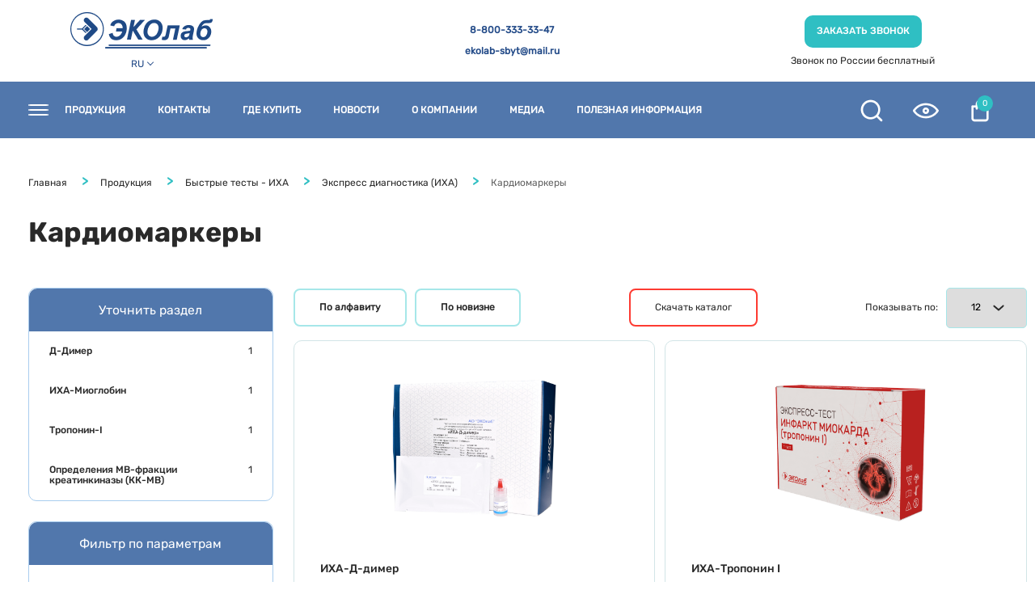

--- FILE ---
content_type: text/html; charset=windows-1251
request_url: https://ekolab.ru/catalog/bystrye-testy-ikha/ekspress-diagnostika-ikha/kardiomarkery/
body_size: 15775
content:
<!DOCTYPE html>
<html lang="ru">
<head>
	<title>Кардиомаркеры купить от производителя  — Эколаб</title>
    <meta charset="windows-1251">
    <meta name="viewport" content="width=device-width, initial-scale=1.0">
    <link rel="shortcut icon" href="/favicon.ico" type="image/x-icon">
	<meta http-equiv="Content-Type" content="text/html; charset=windows-1251" />
<meta name="robots" content="index, follow" />
<meta name="description" content="Кардиомаркеры по выгодным ценам. ЭКОлаб разрабатывает, производит, реализует широкий ассортимент медицинской продукции гарантированного качества с учетом требований наших клиентов." />
<link href="/bitrix/js/main/core/css/core.min.css?16152799633575" type="text/css" rel="stylesheet" />



<link href="/bitrix/js/ui/fonts/opensans/ui.font.opensans.min.css?16111624661861" type="text/css"  rel="stylesheet" />
<link href="/bitrix/js/main/popup/dist/main.popup.bundle.min.css?161226511123520" type="text/css"  rel="stylesheet" />
<link href="/bitrix/css/star.cookie/style.css?17561440763805" type="text/css"  rel="stylesheet" />
<link href="/bitrix/css/itdon.cookie/style.css?17561440561921" type="text/css"  rel="stylesheet" />
<link href="/bitrix/cache/css/s1/ekolab/page_711840b6caa466bd5c591f3933981a0e/page_711840b6caa466bd5c591f3933981a0e_v1.css?176830410915995" type="text/css"  rel="stylesheet" />
<link href="/bitrix/cache/css/s1/ekolab/template_bad9f35f4a6038b6a9f2f182acc44f8f/template_bad9f35f4a6038b6a9f2f182acc44f8f_v1.css?1768304109180958" type="text/css"  data-template-style="true" rel="stylesheet" />
<script type="text/javascript">if(!window.BX)window.BX={};if(!window.BX.message)window.BX.message=function(mess){if(typeof mess==='object'){for(let i in mess) {BX.message[i]=mess[i];} return true;}};</script>
<script type="text/javascript">(window.BX||top.BX).message({'JS_CORE_LOADING':'Загрузка...','JS_CORE_NO_DATA':'- Нет данных -','JS_CORE_WINDOW_CLOSE':'Закрыть','JS_CORE_WINDOW_EXPAND':'Развернуть','JS_CORE_WINDOW_NARROW':'Свернуть в окно','JS_CORE_WINDOW_SAVE':'Сохранить','JS_CORE_WINDOW_CANCEL':'Отменить','JS_CORE_WINDOW_CONTINUE':'Продолжить','JS_CORE_H':'ч','JS_CORE_M':'м','JS_CORE_S':'с','JSADM_AI_HIDE_EXTRA':'Скрыть лишние','JSADM_AI_ALL_NOTIF':'Показать все','JSADM_AUTH_REQ':'Требуется авторизация!','JS_CORE_WINDOW_AUTH':'Войти','JS_CORE_IMAGE_FULL':'Полный размер'});</script>

<script type="text/javascript" src="/bitrix/js/main/core/core.min.js?1615279965259871"></script>

<script>BX.setJSList(['/bitrix/js/main/core/core_ajax.js','/bitrix/js/main/core/core_promise.js','/bitrix/js/main/polyfill/promise/js/promise.js','/bitrix/js/main/loadext/loadext.js','/bitrix/js/main/loadext/extension.js','/bitrix/js/main/polyfill/promise/js/promise.js','/bitrix/js/main/polyfill/find/js/find.js','/bitrix/js/main/polyfill/includes/js/includes.js','/bitrix/js/main/polyfill/matches/js/matches.js','/bitrix/js/ui/polyfill/closest/js/closest.js','/bitrix/js/main/polyfill/fill/main.polyfill.fill.js','/bitrix/js/main/polyfill/find/js/find.js','/bitrix/js/main/polyfill/matches/js/matches.js','/bitrix/js/main/polyfill/core/dist/polyfill.bundle.js','/bitrix/js/main/core/core.js','/bitrix/js/main/polyfill/intersectionobserver/js/intersectionobserver.js','/bitrix/js/main/lazyload/dist/lazyload.bundle.js','/bitrix/js/main/polyfill/core/dist/polyfill.bundle.js','/bitrix/js/main/parambag/dist/parambag.bundle.js']);
BX.setCSSList(['/bitrix/js/main/core/css/core.css','/bitrix/js/main/lazyload/dist/lazyload.bundle.css','/bitrix/js/main/parambag/dist/parambag.bundle.css']);</script>
<script type="text/javascript">(window.BX||top.BX).message({'MAIN_USER_CONSENT_REQUEST_TITLE':'Согласие пользователя','MAIN_USER_CONSENT_REQUEST_BTN_ACCEPT':'Принимаю','MAIN_USER_CONSENT_REQUEST_BTN_REJECT':'Не принимаю','MAIN_USER_CONSENT_REQUEST_LOADING':'Загрузка..','MAIN_USER_CONSENT_REQUEST_ERR_TEXT_LOAD':'Не удалось загрузить текст соглашения.','MAIN_USER_CONSENT_REQUEST_URL_CONFIRM':'Ознакомьтесь с текстом по ссылке'});</script>
<script type="text/javascript">(window.BX||top.BX).message({'LANGUAGE_ID':'ru','FORMAT_DATE':'DD.MM.YYYY','FORMAT_DATETIME':'DD.MM.YYYY HH:MI:SS','COOKIE_PREFIX':'BITRIX_SM','SERVER_TZ_OFFSET':'10800','SITE_ID':'s1','SITE_DIR':'/','USER_ID':'','SERVER_TIME':'1768706172','USER_TZ_OFFSET':'0','USER_TZ_AUTO':'Y','bitrix_sessid':'93671c053db84cdba09c2d19af1a1878'});</script>


<script type="text/javascript" src="/bitrix/js/twim.recaptchafree/script.js?16111624654421"></script>
<script type="text/javascript" src="https://www.google.com/recaptcha/api.js?onload=onloadRecaptchafree&render=explicit&hl=ru"></script>
<script type="text/javascript" src="/bitrix/js/main/popup/dist/main.popup.bundle.min.js?161527996558736"></script>
<script type="text/javascript" src="/bitrix/js/itdon.cookie/main.js?17561440563156"></script>
<script type="text/javascript">BX.setJSList(['/bitrix/templates/ekolab/components/dweb/cast.smart.filter/.default/script.js','/local/templates/ekolab/js/jquery-3.5.1.min.js','/local/templates/ekolab/js/slick.min.js','/local/templates/ekolab/js/jquery.fancybox.min.js','/local/templates/ekolab/js/jquery.maskedinput.min.js','/local/templates/ekolab/js/main.js','/bitrix/templates/ekolab/components/bitrix/sale.basket.basket.line/header-basket/script.js','/local/components/bitrix/main.userconsent.request/templates/custom/user_consent.js']);</script>
<script type="text/javascript">BX.setCSSList(['/bitrix/templates/ekolab/components/dweb/cast.smart.filter/.default/style.css','/local/templates/.default/components/bitrix/catalog/ekolab/bitrix/catalog.section/.default/style.css','/local/templates/ekolab/styles/normalize.css','/local/templates/ekolab/styles/slick.css','/local/templates/ekolab/styles/jquery.fancybox.min.css','/local/templates/ekolab/template_styles.css','/local/components/bitrix/main.userconsent.request/templates/custom/user_consent.css','/local/templates/ekolab/styles.css']);</script>
<script type="text/javascript">
					(function () {
						"use strict";

						var counter = function ()
						{
							var cookie = (function (name) {
								var parts = ("; " + document.cookie).split("; " + name + "=");
								if (parts.length == 2) {
									try {return JSON.parse(decodeURIComponent(parts.pop().split(";").shift()));}
									catch (e) {}
								}
							})("BITRIX_CONVERSION_CONTEXT_s1");

							if (cookie && cookie.EXPIRE >= BX.message("SERVER_TIME"))
								return;

							var request = new XMLHttpRequest();
							request.open("POST", "/bitrix/tools/conversion/ajax_counter.php", true);
							request.setRequestHeader("Content-type", "application/x-www-form-urlencoded");
							request.send(
								"SITE_ID="+encodeURIComponent("s1")+
								"&sessid="+encodeURIComponent(BX.bitrix_sessid())+
								"&HTTP_REFERER="+encodeURIComponent(document.referrer)
							);
						};

						if (window.frameRequestStart === true)
							BX.addCustomEvent("onFrameDataReceived", counter);
						else
							BX.ready(counter);
					})();
				</script>
<link href="https://ekolab.ru/catalog/bystrye-testy-ikha/ekspress-diagnostika-ikha/kardiomarkery/" rel="canonical" />
<script id='itdon.cookie-params'>document.addEventListener('DOMContentLoaded', () => ItDonCookie({"activity":"N","position":"window_bottom_center","message":"\u041f\u0440\u043e\u0434\u043e\u043b\u0436\u0430\u044f \u0438\u0441\u043f\u043e\u043b\u044c\u0437\u043e\u0432\u0430\u0442\u044c \u0441\u0430\u0439\u0442, \u0432\u044b \u0441\u043e\u0433\u043b\u0430\u0448\u0430\u0435\u0442\u0435\u0441\u044c \u043d\u0430 \u043e\u0431\u0440\u0430\u0431\u043e\u0442\u043a\u0443 \u0444\u0430\u0439\u043b\u043e\u0432 ","btn_text":"\u0421\u043e\u0433\u043b\u0430\u0441\u0435\u043d","message_font":"16","btn_text_color":"#fff","btn_background_color":"#d76639","message_color":"#7c7c7c","background_color":"#fff","link_text":"cookie","link_url":"","link_text_color":"#d76639","cookie_expires":"30","site_id":"s1"}));</script>



<script type="text/javascript"  src="/bitrix/cache/js/s1/ekolab/template_088a75134a3d0063e3e622898245e76c/template_088a75134a3d0063e3e622898245e76c_v1.js?1768304108252244"></script>
<script type="text/javascript"  src="/bitrix/cache/js/s1/ekolab/page_d99ae4e3783c48a29d7dae864d65fb4c/page_d99ae4e3783c48a29d7dae864d65fb4c_v1.js?176830410925575"></script>
<script type="text/javascript">var _ba = _ba || []; _ba.push(["aid", "a9fe255a2f8e5ddd325104cdaa07fc91"]); _ba.push(["host", "ekolab.ru"]); (function() {var ba = document.createElement("script"); ba.type = "text/javascript"; ba.async = true;ba.src = (document.location.protocol == "https:" ? "https://" : "http://") + "bitrix.info/ba.js";var s = document.getElementsByTagName("script")[0];s.parentNode.insertBefore(ba, s);})();</script>


	<meta name="robots" content="index">

    <link rel="preload" href="/local/templates/ekolab/fonts/Rubik-Regular.ttf" as="font" crossorigin>
	    	    	
    
	            	   

<!-- Yandex.Metrika counter -->
<script type="text/javascript" >
   (function(m,e,t,r,i,k,a){m[i]=m[i]||function(){(m[i].a=m[i].a||[]).push(arguments)};
   m[i].l=1*new Date();k=e.createElement(t),a=e.getElementsByTagName(t)[0],k.async=1,k.src=r,a.parentNode.insertBefore(k,a)})
   (window, document, "script", "https://mc.yandex.ru/metrika/tag.js", "ym");

   ym(72451786, "init", {
        clickmap:true,
        trackLinks:true,
        accurateTrackBounce:true,
        webvisor:true
   });
</script>
<script type="application/ld+json">
        {
        "@context": "https://schema.org",
        "@type": "Organization",
        "url": "https://ekolab.ru/",
        "name": "ЗАО «ЭКОлаб»",
        "email": "ekolab-sekretar@mail.ru",
        "logo": "https://ekolab.ru/bitrix/templates/ekolab/images/logo.png",
        "description": "ЗАО «ЭКОлаб» разрабатывает, производит, реализует широкий ассортимент медицинской продукции гарантированного качества с учетом требований наших клиентов.",
        "address": {
        "@type": "PostalAddress",
        "addressLocality": "Электрогорск, Россия",
        "postalCode": "142530",
        "streetAddress": "ул. Буденного, д. 1"
        },        
        "contactPoint" :{
        "@type" : "ContactPoint",
        "telephone" : "+7-800-333-33-47"}
        }
</script>
<noscript><div><img src="https://mc.yandex.ru/watch/72451786" style="position:absolute; left:-9999px;" alt="" /></div></noscript>
<!-- /Yandex.Metrika counter -->
</head>
<body>
    <header>
        <div class="header_top container">
            <div class="header_top-left">
				                <a href="/">
					<img src="/local/templates/ekolab/images/logo.png" alt="Логотип">
				</a>
								
                <div class="lang">
                    <span class="lang_selected">RU</span>
                    <ul class="lang_list">
                        <li class="active">RU</li>
                        <li>ENG</li>
                    </ul>
                </div>
				
            </div>
            <div class="header_top-right">
                <div class="header_contacts">
                    <a href="mailto:ekolab-sbyt@mail.ru" class="header_top-email">ekolab-sbyt@mail.ru</a>
                    <a href="tel:88003333347" class="header_top-phone">8-800-333-33-47</a>
                </div>
                <div class="order_call">
                    <p>Звонок по России бесплатный</p>
                    <button data-modal="callback" class="button" onclick="ym(72451786, 'reachGoal', 'zakaz');">Заказать звонок</button>
                </div>
            </div>
        </div>
        <div class="header_bottom">
			<div class="header_bottom-menu container">
			
				

	<ul class="header_bottom-menu-main">
		<div class="burger">
			<div class="burger_item"></div>
			<div class="burger_item"></div>
			<div class="burger_item"></div>
		</div>
		
			
								<li>
					<a href="/catalog/">Продукция</a>
					<div class="header_menu-secondary_container">
						<ul class="header_menu-secondary container">
															<li>
									<div class="menu_img">
										<img src="/upload/iblock/859/859d0ab36786bc14fe3813e8777ec090.png" alt="Лабораторная диагностика">
									</div>
									<a class="section_link" href="/catalog/laboratornaya-diagnostik/">Лабораторная диагностика</a>
																			<ul class="header_menu-tertiary">
																																			<li><a href="/catalog/laboratornaya-diagnostik/immunofermentnaya-diagnostika-ifa/">Иммунологические исследования</a></li>
																																			<li><a href="/catalog/laboratornaya-diagnostik/biokhimicheskie-issledovaniya/">Биохимические исследования</a></li>
																																			<li><a href="/catalog/laboratornaya-diagnostik/obshcheklinicheskie-analizy/">Общеклинические анализы</a></li>
																																			<li><a href="/catalog/laboratornaya-diagnostik/krasiteli-dlya-issledovaniy/">Красители для исследований</a></li>
																																			<li><a href="/catalog/laboratornaya-diagnostik/pitatelnye-sredy/">Питательные среды</a></li>
																																			<li><a href="/catalog/laboratornaya-diagnostik/pribory-i-oborudovanie/">Приборы и оборудование</a></li>
																																			<li><a href="/catalog/laboratornaya-diagnostik/otdelnye-reagenty/">Отдельные реагенты</a></li>
																																			<li><a href="/catalog/laboratornaya-diagnostik/syvorotki-i-imunoglobuliny-diagnosticheskie/">Сыворотки и иммуноглобулины диагностические</a></li>
																																			<li><a href="/catalog/laboratornaya-diagnostik/raskhodnye-materialy/">Расходные материалы</a></li>
																																			<li><a href="/catalog/laboratornaya-diagnostik/otdelenie-ptsr/">Наборы для ПЦР-диагностики</a></li>
																																			<li><a href="/catalog/laboratornaya-diagnostik/veterinariya1/">Ветеринария </a></li>
																																</ul>
																	</li>
															<li>
									<div class="menu_img">
										<img src="/upload/iblock/7c7/7c77aa72e0c0fffc43b64d38f2c0cf83.png" alt="Быстрые тесты - ИХА">
									</div>
									<a class="section_link" href="/catalog/bystrye-testy-ikha/">Быстрые тесты - ИХА</a>
																			<ul class="header_menu-tertiary">
																																			<li><a href="/catalog/bystrye-testy-ikha/ekspress-diagnostika-ikha/">Экспресс диагностика (ИХА)</a></li>
																																</ul>
																	</li>
															<li>
									<div class="menu_img">
										<img src="/upload/iblock/d5d/d5dbebbf3aace13c9e08424051b5fc4b.png" alt="Лекарственные препараты">
									</div>
									<a class="section_link" href="/catalog/lekarstvennye-preparaty2/">Лекарственные препараты</a>
																			<ul class="header_menu-tertiary">
																																			<li><a href="/catalog/lekarstvennye-preparaty2/nastoyki/">Настойки</a></li>
																																			<li><a href="/catalog/lekarstvennye-preparaty2/siropy/">Сиропы</a></li>
																																			<li><a href="/catalog/lekarstvennye-preparaty2/suspenzii/">Суспензии</a></li>
																																			<li><a href="/catalog/lekarstvennye-preparaty2/rastvory/">Растворы</a></li>
																																			<li><a href="/catalog/lekarstvennye-preparaty2/sprei/">Спреи</a></li>
																																			<li><a href="/catalog/lekarstvennye-preparaty2/substantsii/">Субстанции</a></li>
																																			<li><a href="/catalog/lekarstvennye-preparaty2/masla/">Масла</a></li>
																																</ul>
																	</li>
															<li>
									<div class="menu_img">
										<img src="/upload/iblock/779/7790973c67cf59fd198c944f92d1fa70.png" alt="Биологически активные добавки (БАДы)">
									</div>
									<a class="section_link" href="/catalog/lekarstva-i-bady/">Биологически активные добавки (БАДы)</a>
																			<ul class="header_menu-tertiary">
																																			<li><a href="/catalog/lekarstva-i-bady/dlya-detey/">Для детей</a></li>
																																			<li><a href="/catalog/lekarstva-i-bady/krasota/">Красота кожи, волос, ногтей и здоровье суставов</a></li>
																																			<li><a href="/catalog/lekarstva-i-bady/sprei1841/">Для ЖКТ</a></li>
																																			<li><a href="/catalog/lekarstva-i-bady/vitaminy/">Витамины</a></li>
																																			<li><a href="/catalog/lekarstva-i-bady/sportivnoe-pitanie/">Спортивное питание</a></li>
																																			<li><a href="/catalog/lekarstva-i-bady/gepoprotektory/">Гепатопротекторы</a></li>
																																			<li><a href="/catalog/lekarstva-i-bady/dietologiya/">Диетология</a></li>
																																			<li><a href="/catalog/lekarstva-i-bady/sportpit/">ОРВИ / Грипп</a></li>
																																			<li><a href="/catalog/lekarstva-i-bady/spokoystvie/">Спокойствие</a></li>
																																			<li><a href="/catalog/lekarstva-i-bady/zhenskoe-zdorove/">Интимное здоровье</a></li>
																																</ul>
																	</li>
															<li>
									<div class="menu_img">
										<img src="/upload/iblock/85b/85baedcce923f4264187b657c5d3da55.png" alt="Медицинские изделия">
									</div>
									<a class="section_link" href="/catalog/meditsinskie-izdeliya/">Медицинские изделия</a>
																			<ul class="header_menu-tertiary">
																																			<li><a href="/catalog/meditsinskie-izdeliya/dezinfitsiruyushchie-sredstva-/">Дезинфицирующие средства  </a></li>
																																			<li><a href="/catalog/meditsinskie-izdeliya/sprei-/">Спреи </a></li>
																																</ul>
																	</li>
															<li>
									<div class="menu_img">
										<img src="/upload/iblock/597/5970142ca178a8e8c4abcbc322eda471.png" alt="Печатные издания">
									</div>
									<a class="section_link" href="/catalog/pechatnye-izdaniya/">Печатные издания</a>
																			<ul class="header_menu-tertiary">
																																			<li><a href="/catalog/pechatnye-izdaniya/zhurnaly/">Журналы</a></li>
																																			<li><a href="/catalog/pechatnye-izdaniya/metodicheskie-posobiya/">Методические пособия</a></li>
																																</ul>
																	</li>
															<li>
									<div class="menu_img">
										<img src="/upload/iblock/41f/41f93b8883db8e0194ce47a53f65b62d.png" alt="В разработке">
									</div>
									<a class="section_link" href="/catalog/v-razrabotke/">В разработке</a>
																			<ul class="header_menu-tertiary">
																																			<li><a href="/catalog/v-razrabotke/lekarstvennye-preparaty/">Лекарства и БАДы</a></li>
																																			<li><a href="/catalog/v-razrabotke/laboratornaya-diagnostika/">Лабораторная диагностика</a></li>
																																		<li class="section_link"><a href="/catalog/innovatsii/nauchnye-razrabotki/">Научные разработки</a></li>
																					</ul>
																	</li>
														<li>
								<div class="menu_img">
									<img src="/local/templates/ekolab/images/garanties.png" alt="Гарантии">
								</div>
								
	<ul class="header_menu-tertiary last">
				
		<li class="section_link">
			<a href="/info/">Информация</a>
		</li>	
				
		<li class="section_link">
			<a href="/litsenzii-na-produktsiyu/">Лицензии</a>
		</li>	
				
		<li class="section_link">
			<a href="/otzyvy/">Отзывы</a>
		</li>	
		</ul>
							</li>
						</ul>
					</div>
				</li>
			
		
			
				<li class="menu_empty"><a href="/contacts/">Контакты</a></li>

			
		
			
				<li class="menu_empty"><a href="/where/">Где купить</a></li>

			
		
			
				<li class="menu_empty"><a href="/media/news">Новости</a></li>

			
		
			
				<li>
					<a href="/about/">О компании</a>
					<div class="header_menu-secondary_container">
						<ul class="header_menu-secondary container">
							<li>
								<div class="menu_img">
									<img src="/local/templates/ekolab/images/history.png" alt="История">
								</div>
								
	<ul class="header_menu-tertiary">
											<li class="section_link"><a href="/about/history/">История</a></li>			
							<li class="section_link"><a href="/about/mission/">Миссия и ценности</a></li>			
							<li class="section_link"><a href="/about/rewards/">Награды и признания</a></li>			
							<li class="section_link"><a href="/about/personal/">Сотрудники</a></li>			
		</ul>
							</li>
							<li>
								<div class="menu_img">
									<img src="/local/templates/ekolab/images/career.png" alt="пїЅпїЅпїЅпїЅпїЅпїЅпїЅ">
								</div>
								
	<ul class="header_menu-tertiary last">
		<li class="section_link"><a href="/about/career/">Карьера</a></li>
							
			<li><a href="/about/career/vakansii/">Вакансии</a></li>			
							
			<li><a href="/about/career/opportunities/">Возможности для развития</a></li>			
							
			<li><a href="/about/career/practice/">Практика для студентов</a></li>			
			</ul>
							</li>
						</ul>
					</div>
				</li>

			
		
			
				<li>
					<a href="/media/">Медиа</a>
					<div class="header_menu-secondary_container">
						<ul class="header_menu-secondary container">
							<li>
								<div class="menu_img">
									<img src="/local/templates/ekolab/images/history.png" alt="История">
								</div>
								
	<ul class="header_menu-tertiary">
											<li class="section_link"><a href="/media/news/">Новости</a></li>			
							<li class="section_link"><a href="/media/media-about/">СМИ о нас</a></li>			
							<li class="section_link"><a href="/media/photogallery/">Фотогалерея</a></li>			
							<li class="section_link"><a href="/media/videogallery/">Видеогалерея</a></li>			
							<li class="section_link"><a href="/media/calendar/">Календарь событий</a></li>			
		</ul>
							</li>
						</ul>
					</div>
				</li>

			
		
			
								<li>
					<a href="/info/">Полезная информация</a>
					<div class="header_menu-secondary_container">
						<ul class="header_menu-secondary container">
							<li>
								<div class="menu_img">
									<img src="/upload/iblock/bec/bec4e9dd3885d23b42c6de69df3a6af6.png" alt="Полезная информация">
								</div>
								<ul class="header_menu-tertiary last">
									<li class="section_link"><a href="/media/publication/">Публикации</a></li>
																			<li class="section_link"><a href="/info/reklamnye-buklety/">Рекламные буклеты</a></li>
																			<li class="section_link"><a href="/info/reklamnye-buklety3413/">Презентационные материалы</a></li>
																			<li class="section_link"><a href="/info/politika-konfedecialnosti/">Политика конфиденциальности</a></li>
																			<li class="section_link"><a href="/info/politika-quality/">Членство в ассоциациях</a></li>
																			<li class="section_link"><a href="/info/politika-quality4843/">Политика в области качества</a></li>
																			<li class="section_link"><a href="/info/kontraktnoe-proizvodstvo/">Контрактное производство</a></li>
																			<li class="section_link"><a href="/info/garantii/">Гарантии</a></li>
																			<li class="section_link"><a href="/info/o-zhurnale/">Известия ГГТУ</a></li>
																	</ul>
							</li>
						</ul>
					</div>
				</li>

			
		
			
				<li class="menu_empty"><a href="/info/kontraktnoe-proizvodstvo/">Контрактное производство</a></li>

			
			</ul>

		
                
                <ul class="header_bottom-menu-extra">
                    <li class="header_menu-extra__search">
                        <div class="header_dropdown-search">
                            <div class="header_dropdown-search_content">
                                <h4>Поиск по сайту</h4>
								
<form action="/search/index.php">
	<input type="search" name="q" value="" placeholder="Найти" required autocomplete="off">
	<input name="s" type="submit" value="">		
</form>                                
                                <nav>
								
	<ul>
				
		<li>
			<a href="">Иммунологические исследования</a>
		</li>	
				
		<li>
			<a href="/catalog/laboratornaya-diagnostika/biokhimicheskie-issledovaniya/">Биохимические исследования</a>
		</li>	
				
		<li>
			<a href="/catalog/laboratornaya-diagnostika/obshcheklinicheskie-analizy/">Общеклинические анализы</a>
		</li>	
				
		<li>
			<a href="/catalog/laboratornaya-diagnostika/pitatelnye-sredy/">Питательные среды</a>
		</li>	
		</ul>
		
								
	<ul>
				
		<li>
			<a href="">Готовые лекарственные средства</a>
		</li>	
				
		<li>
			<a href="/catalog/lekarstva-i-bady/biologicheski-aktivnye-dobavki-bady/">Биологически активные добавки</a>
		</li>	
		</ul>
								
	<ul>
				
		<li>
			<a href="/center/uslugi/">Услуги центра</a>
		</li>	
		</ul>
                                    
                                </nav>
                            </div>
                        </div>
                    </li>
                    <li class="header_menu-extra__access"></li>
                    <li class="header_menu-extra__cart">
						
<script>
	var bx_basket1 = new BitrixSmallCart;
</script>

<div id="bx_basket1" class="header__basket-wrapper">
	<!--'start_frame_cache_bx_cart_block'-->
<div id="basket">
	<a href="/basket/">		
					<span class="cart_count">0</span>
		 
	</a>
</div><!--'end_frame_cache_bx_cart_block'--></div>

<script>
	bx_basket1.siteId       = 's1';
	bx_basket1.cartId       = 'bx_basket1';
	bx_basket1.ajaxPath     = '/bitrix/components/bitrix/sale.basket.basket.line/ajax.php';
	bx_basket1.templateName = 'header-basket';
	bx_basket1.arParams     =  {'SHOW_PRICE':'N','SHOW_PRODUCTS':'N','SHOW_NUM_PRODUCTS':'Y','SHOW_SUMMARY':'N','SHOW_TOTAL_PRICE':'N','PATH_TO_BASKET':'/basket/','PATH_TO_ORDER':'/basket/order/','HIDE_ON_BASKET_PAGES':'N','SHOW_EMPTY_VALUES':'Y','POSITION_FIXED':'N','CACHE_TYPE':'A','SHOW_PERSONAL_LINK':'N','PATH_TO_PERSONAL':'/personal/','SHOW_AUTHOR':'N','SHOW_REGISTRATION':'N','PATH_TO_REGISTER':'/login/','PATH_TO_AUTHORIZE':'/login/','PATH_TO_PROFILE':'/personal/','SHOW_DELAY':'Y','SHOW_NOTAVAIL':'Y','SHOW_IMAGE':'Y','POSITION_VERTICAL':'top','POSITION_HORIZONTAL':'right','MAX_IMAGE_SIZE':'70','AJAX':'N','~SHOW_PRICE':'N','~SHOW_PRODUCTS':'N','~SHOW_NUM_PRODUCTS':'Y','~SHOW_SUMMARY':'N','~SHOW_TOTAL_PRICE':'N','~PATH_TO_BASKET':'/basket/','~PATH_TO_ORDER':'/basket/order/','~HIDE_ON_BASKET_PAGES':'N','~SHOW_EMPTY_VALUES':'Y','~POSITION_FIXED':'N','~CACHE_TYPE':'A','~SHOW_PERSONAL_LINK':'N','~PATH_TO_PERSONAL':'/personal/','~SHOW_AUTHOR':'N','~SHOW_REGISTRATION':'N','~PATH_TO_REGISTER':'/login/','~PATH_TO_AUTHORIZE':'/login/','~PATH_TO_PROFILE':'/personal/','~SHOW_DELAY':'Y','~SHOW_NOTAVAIL':'Y','~SHOW_IMAGE':'Y','~POSITION_VERTICAL':'top','~POSITION_HORIZONTAL':'right','~MAX_IMAGE_SIZE':'70','~AJAX':'N','cartId':'bx_basket1'}; // TODO \Bitrix\Main\Web\Json::encode
	bx_basket1.closeMessage = 'Скрыть';
	bx_basket1.openMessage  = 'Раскрыть';
	bx_basket1.activate();
</script>
                        
                    </li>
                </ul>
				
            </div>
        </div>
        <div class="header_dropdown container">
            <ul class="header_menu-secondary container">
            </ul>
        </div>
        <div class="header_dropdown-mini">
            <ul></ul>
        </div>
    </header>

    <main>
	


	<div class="top without_image">
		<div class="container">
			<ul itemprop="http://schema.org/breadcrumb" itemscope itemtype="http://schema.org/BreadcrumbList" class="breadcrumbs"><li id="bx_breadcrumb_0" itemprop="itemListElement" itemscope itemtype="http://schema.org/ListItem">				
						<a href="/" title="Главная" itemprop="item">Главная</a>
						<meta itemprop="position" content="1" /></li>
						<li id="bx_breadcrumb_1" itemprop="itemListElement" itemscope itemtype="http://schema.org/ListItem">				
						<a href="/catalog/" title="Продукция" itemprop="item">Продукция</a>
						<meta itemprop="position" content="2" /></li>
						<li id="bx_breadcrumb_2" itemprop="itemListElement" itemscope itemtype="http://schema.org/ListItem">				
						<a href="/catalog/bystrye-testy-ikha/" title="Быстрые тесты - ИХА" itemprop="item">Быстрые тесты - ИХА</a>
						<meta itemprop="position" content="3" /></li>
						<li id="bx_breadcrumb_3" itemprop="itemListElement" itemscope itemtype="http://schema.org/ListItem">				
						<a href="/catalog/bystrye-testy-ikha/ekspress-diagnostika-ikha/" title="Экспресс диагностика (ИХА)" itemprop="item">Экспресс диагностика (ИХА)</a>
						<meta itemprop="position" content="4" /></li>
						<li>Кардиомаркеры</li></ul>
			<h1>Кардиомаркеры</h1>
		</div>
	</div>

	
	

	<div class="productions_section container">
		<div class="productions_section-left">
			<div class="clarify_section">
				<header>Уточнить раздел</header>

				
				<ul>
																										<li>
									<a href="/catalog/bystrye-testy-ikha/ekspress-diagnostika-ikha/kardiomarkery/d-dimer/">
										<p>Д-Димер</p><span>1</span>
									</a>
								</li>
																																							<li>
									<a href="/catalog/bystrye-testy-ikha/ekspress-diagnostika-ikha/kardiomarkery/ikha-mioglobin/">
										<p>ИХА-Миоглобин</p><span>1</span>
									</a>
								</li>
																																							<li>
									<a href="/catalog/bystrye-testy-ikha/ekspress-diagnostika-ikha/kardiomarkery/troponin-i/">
										<p>Тропонин-I</p><span>1</span>
									</a>
								</li>
																																							<li>
									<a href="/catalog/bystrye-testy-ikha/ekspress-diagnostika-ikha/kardiomarkery/opredeleniya-mv-fraktsii-kreatinkinazy-kk-mv/">
										<p>Определения МВ-фракции креатинкиназы (КК-МВ)</p><span>1</span>
									</a>
								</li>
																						</ul>
			</div>

			
<div id="smartFilter" class="smart_filter">
	<header>Фильтр по параметрам</header>	
	<form name="_form" action="/catalog/bystrye-testy-ikha/ekspress-diagnostika-ikha/kardiomarkery/" method="GET" id="smartFilterForm">
		
				<ul id="smartFilterControls">
			<li><a id="set_filter" href="#" class="button">Показать <span id="set_filter_num"></span></a>
			<li><a id="del_filter" href="#" class="button">Сбросить</a>
		</ul>
		<div id="modef" style="display:none">
			<a href="#" class="close"></a>
			Выбрано: <span id="modef_num">0</span>			<a href="/catalog/bystrye-testy-ikha/ekspress-diagnostika-ikha/kardiomarkery/filter/clear/apply/" id="modef_send" class="modef_send_link">Показать</a>
		</div>
	</form>
</div>
<script>
	var smartFilter = new JCSmartFilter('/catalog/bystrye-testy-ikha/ekspress-diagnostika-ikha/kardiomarkery/', 'HORIZONTAL', {'SEF_SET_FILTER_URL':'/catalog/bystrye-testy-ikha/ekspress-diagnostika-ikha/kardiomarkery/filter/clear/apply/','SEF_DEL_FILTER_URL':'/catalog/bystrye-testy-ikha/ekspress-diagnostika-ikha/kardiomarkery/filter/clear/apply/'});
	var	SMART_FILTER_LANG = {
		HIDE_ALL: "Скрыть",
		SHOW_ALL: "Показать ещё"
	};
</script>
			<div class="our_opinion">
    <h4>Нам важно ваше мнение</h4>
    <p>Заполните анкету потребителя продукции АО «ЭКОлаб»</p>
    <a href="/anketa/">Заполнить анкету &#10230;</a>
</div>		</div>
		<div class="productions_section-right">
			<div class="productions_section-catalog_top">

									
				
					
				
	<div class="catalog_top-sort">	
            			<div class="catalog_top-sort_item">
				<a href="/catalog/bystrye-testy-ikha/ekspress-diagnostika-ikha/kardiomarkery/?sort=name">По алфавиту</a>
			</div>
                    			<div class="catalog_top-sort_item">
				<a href="/catalog/bystrye-testy-ikha/ekspress-diagnostika-ikha/kardiomarkery/?sort=created">По новизне</a>
			</div>
            	
</div>	
				<a class="dowload_catalog" href="/upload/catalog/catalog.pdf" download="Каталог">Скачать каталог</a>

								<div class="catalog_top-item_count">
					Показывать по:
					<div class="select_wrapper">
						<select name="count_page" onchange="document.location=this.options[this.selectedIndex].value">
															<option value="?per_page=12" selected>12</option>
															<option value="?per_page=24" >24</option>
															<option value="?per_page=36" >36</option>
															<option value="?per_page=48" >48</option>
															<option value="?per_page=60" >60</option>
													</select>
					</div>
				</div>

			</div>

		
		

		
		<ul class="productions_section-catalog">
				
			<li>
				<a href="/catalog/bystrye-testy-ikha/ekspress-diagnostika-ikha/kardiomarkery/ikha-d-dimer/">
					<img src="/upload/iblock/3dc/3dc786450c9f5ceef68f1744a90e0062.jpg">
				</a>
				<a href="/catalog/bystrye-testy-ikha/ekspress-diagnostika-ikha/kardiomarkery/ikha-d-dimer/"><h4>ИХА-Д-димер</h4></a>
				<p>Набор реагентов «Тест-система иммунохроматографическая для качественного определения Д-димера в образцах сыворотки, плазмы или цельной крови человека»</p>
				<div class="catalog_item-more"><a href="/catalog/bystrye-testy-ikha/ekspress-diagnostika-ikha/kardiomarkery/ikha-d-dimer/" class="button">Подробнее</a></div>				
			</li>	
				
			<li>
				<a href="/catalog/bystrye-testy-ikha/ekspress-diagnostika-ikha/kardiomarkery/ikha-troponin-i/">
					<img src="/upload/iblock/7de/7de8cfbb5cd655727ad892de733142ee.png">
				</a>
				<a href="/catalog/bystrye-testy-ikha/ekspress-diagnostika-ikha/kardiomarkery/ikha-troponin-i/"><h4>ИХА-Тропонин I</h4></a>
				<p>Набор реагентов «Тест-система иммунохроматографическая для качественного определения тропонина I в образцах сыворотки, плазмы или цельной крови человека» </p>
				<div class="catalog_item-more"><a href="/catalog/bystrye-testy-ikha/ekspress-diagnostika-ikha/kardiomarkery/ikha-troponin-i/" class="button">Подробнее</a></div>				
			</li>	
				
			<li>
				<a href="/catalog/bystrye-testy-ikha/ekspress-diagnostika-ikha/kardiomarkery/ikha-mioglobin/">
					<img src="/upload/iblock/618/618f13798fbd6ad8dde054e2249c1f8a.jpg">
				</a>
				<a href="/catalog/bystrye-testy-ikha/ekspress-diagnostika-ikha/kardiomarkery/ikha-mioglobin/"><h4>ИХА-Миоглобин</h4></a>
				<p>Набор реагентов «Тест-система иммунохроматографическая для качественного определения миоглобина в образцах сыворотки, <br />
плазмы или цельной крови человека»<br />
</p>
				<div class="catalog_item-more"><a href="/catalog/bystrye-testy-ikha/ekspress-diagnostika-ikha/kardiomarkery/ikha-mioglobin/" class="button">Подробнее</a></div>				
			</li>	
				
			<li>
				<a href="/catalog/bystrye-testy-ikha/ekspress-diagnostika-ikha/kardiomarkery/ikha-kk-mv/">
					<img src="/upload/iblock/759/759d30a464ed96961cf30295d19b5f94.jpg">
				</a>
				<a href="/catalog/bystrye-testy-ikha/ekspress-diagnostika-ikha/kardiomarkery/ikha-kk-mv/"><h4>ИХА-КК-МВ</h4></a>
				<p>Набор реагентов «Тест-система иммунохроматографическая для качественного определения МВ-фракции креатинкиназы в образцах сыворотки, плазмы или цельной крови человека» </p>
				<div class="catalog_item-more"><a href="/catalog/bystrye-testy-ikha/ekspress-diagnostika-ikha/kardiomarkery/ikha-kk-mv/" class="button">Подробнее</a></div>				
			</li>	
				</ul>
									
		
</div>



</div>

<div class="production_section_description container">
	</div>

	
	

<footer class="footer">
	<div class="container">
		<div class="footer_main">
			<div class="footer_menus">
				
	<ul>
				
		<li class="section_link">
			<a href="/catalog/">Продукция</a>
		</li>	
				
		<li>
			<a href="/catalog/laboratornaya-diagnostik/">Лабораторная диагностика</a>
		</li>	
				
		<li>
			<a href="/catalog/lekarstva-i-bady/">Лекарства и БАДы</a>
		</li>	
				
		<li>
			<a href="/catalog/innovatsii/">Инновации</a>
		</li>	
				
		<li>
			<a href="/nauchnye-razrabotki/">Научные разработки</a>
		</li>	
				
		<li>
			<a href="/info/garantii/">Гарантии</a>
		</li>	
				
		<li>
			<a href="/litsenzii-na-produktsiyu/">Лицензии</a>
		</li>	
				
		<li>
			<a href="/info/usloviya-postavki/">Условия поставки</a>
		</li>	
				
		<li>
			<a href="/otzyvy/">Отзывы</a>
		</li>	
		</ul>
	
				
	<ul>
				
		<li class="section_link">
			<a href="/center/">Медицинский центр El `Clinic</a>
		</li>	
		</ul>
	
				
	<ul>
				
		<li class="section_link">
			<a href="/about/">О компании</a>
		</li>	
				
		<li>
			<a href="/about/history/">История</a>
		</li>	
				
		<li>
			<a href="/about/mission/">Миссия и ценности</a>
		</li>	
				
		<li>
			<a href="/about/rewards/">Награды и признания</a>
		</li>	
				
		<li>
			<a href="/about/personal/">Сотрудники</a>
		</li>	
				
		<li>
			<a href="/career/">Карьера</a>
		</li>	
		</ul>
				
	<ul>
				
		<li>
			<a href="">Полезная информация</a>
		</li>	
				
		<li>
			<a href="/farmakonadzor/">Фармаконадзор</a>
		</li>	
				
		<li>
			<a href="/media/publication/publikatsii/">Публикации</a>
		</li>	
				
		<li>
			<a href="/info/reklamnye-buklety/">Рекламные буклеты</a>
		</li>	
				
		<li>
			<a href="/info/usloviya-postavki/">Условия поставки</a>
		</li>	
				
		<li>
			<a href="/info/garantii/">Гарантии</a>
		</li>	
				
		<li>
			<a href="/info/o-zhurnale/">Известия ГГТУ</a>
		</li>	
		</ul>
			
				
	<ul>
				
		<li class="section_link">
			<a href="/media/">Медиа</a>
		</li>	
				
		<li>
			<a href="/media/news/">Новости</a>
		</li>	
				
		<li>
			<a href="/media/media-about/">СМИ о Нас</a>
		</li>	
				
		<li>
			<a href="/media/photogallery/">Фотогалерея</a>
		</li>	
				
		<li>
			<a href="/media/videogallery/">Видеогалерея</a>
		</li>	
				
		<li>
			<a href="/media/calendar/">Календарь событий</a>
		</li>	
		</ul>
				
				<div class="office">
				<p class="section_link">
	 Контакты МЦ El `Clinic<br>
</p>
 <a href="tel:+74964332139">+7 (49643) 3-21-39</a> <br>
 <a href="tel:+79099921558">8-909-992-15-58</a> <br>
<p class="address">
	 г. Электрогорск, <br>
	 ул. Свердлова, 11
</p>				
				</div>
				
				<div class="office">
				<p class="section_link">Главный офис</p>
<p class="address">Россия, 142530, <br> Московская область, <br>г. Электрогорск, <br>ул. Буденного, д. 1</p>	
				</div>
				
				
	<div class="other_menu">
					
		<a class="section_link" href="/where/">Где купить</a>			
					
		<a class="section_link" href="/contacts/">Контакты</a>			
		</div>
				
			</div>
			
			<div class="footer_info">
				<a class="footer_logo" href="/"><img src="/local/templates/ekolab/images/footer_logo.png" alt="Логотип"></a>
				<div class="footer_main-phone section_link">
					<a href="tel:88003333347">8-800-333-33-47</a>
					<p>(звонок по России бесплатный)</p>
				</div>
				<button data-modal="callback" class="footer_order-call" onclick="ym(72451786, 'reachGoal', 'zakaz');">Заказать звонок</button>
				<div class="footer_phones">
					<div class="footer_phone">
											</div>
					<div class="footer_phone">
											</div>
					<div class="footer_phone">
											</div>
				</div>
				<div class="footer_email">
					<a href="mailto:ekolab-sbyt@mail.ru">ekolab-sbyt@mail.ru</a>
				</div>
				<div class="footer_social">
					<!--<a href="" target="_blank"><img src="/local/templates/ekolab/images/instagram.png" alt=""></a>					<a href="" target="_blank"><img src="/local/templates/ekolab/images/facebook.png" alt=""></a>-->
					<a href="https://vk.com/club196607738" target="_blank"><img src="/local/templates/ekolab/images/VK.png" alt=""></a>				</div>
			</div>
		</div>
		<div class="footer_copy"></div>
	</div>
	<div class="overlay" style="display: none;">		
		
				
		<div class="modal_container">
		<div id="comp_22ed1d04cfc8a966466d1129ffc1c304"><div class="modal modal_appointment" data-modal="appointment" style="display: none;">



<form name="MAKE_APPOINTMENT" action="/catalog/bystrye-testy-ikha/ekspress-diagnostika-ikha/kardiomarkery/" method="POST" enctype="multipart/form-data" class="gUniForm"><input type="hidden" name="bxajaxid" id="bxajaxid_22ed1d04cfc8a966466d1129ffc1c304_8BACKi" value="22ed1d04cfc8a966466d1129ffc1c304" /><input type="hidden" name="AJAX_CALL" value="Y" /><script type="text/javascript">
function _processform_8BACKi(){
	if (BX('bxajaxid_22ed1d04cfc8a966466d1129ffc1c304_8BACKi'))
	{
		var obForm = BX('bxajaxid_22ed1d04cfc8a966466d1129ffc1c304_8BACKi').form;
		BX.bind(obForm, 'submit', function() {BX.ajax.submitComponentForm(this, 'comp_22ed1d04cfc8a966466d1129ffc1c304', true)});
	}
	BX.removeCustomEvent('onAjaxSuccess', _processform_8BACKi);
}
if (BX('bxajaxid_22ed1d04cfc8a966466d1129ffc1c304_8BACKi'))
	_processform_8BACKi();
else
	BX.addCustomEvent('onAjaxSuccess', _processform_8BACKi);
</script>
<input type="hidden" name="WEB_FORM_ID" value="2">
<input type="hidden" name="sessid" id="sessid_1" value="93671c053db84cdba09c2d19af1a1878" />	<h2>Записаться на прием</h2>	
	
	<input type="text" name="form_text_12" 
		 placeholder="Имя"
		value="">

	<input type="text" class="phone" name="form_text_13" 
		required="required" placeholder="Телефон*"
		value="">
		
	<input type="text" name="form_email_14" 
		 placeholder="Email"
		value="">
		
	<input type="hidden" class="doctor" name="form_hidden_15" 
		 placeholder="Доктор"
		value="">
	

<div class="select_wrapper">
			<select class="doctors_change">
				<option value="Выбрать врача" disabled selected>Выбрать врача</option>
			<option value="371">
					Нарожный Сергей Анатольевич				</option><option value="351">
					Соломахина Нина Иосифовна				</option><option value="373">
					Мамедов Элвин Аббасович				</option><option value="374">
					Дорофеев Алексей Евгеньевич				</option><option value="352">
					Шипилова Марианна Викторовна 				</option><option value="349">
					Пономаренко Татьяна Ильинична				</option><option value="350">
					Мазунина Владислава Владимировна				</option><option value="366">
					Басова Людмила Михайловна				</option><option value="368">
					Дмитришин Игорь Яремович				</option><option value="367">
					Бурова Ольга Анатольевна				</option><option value="370">
					Лапицкая Марина Валерьевна				</option><option value="2084">
					Баютина Дарья Александровна				</option><option value="2236">
					Гуцу Лилиан Васильевич				</option><option value="2085">
					Дроздова Мария Вадимовна				</option><option value="369">
					Ефремова Наталья Анатольевна				</option><option value="376">
					Буряков Константин Анатольевич				</option><option value="375">
					Серпутько Александр Сергеевич				</option><option value="2086">
					Бурякова Татьяна Владимировна				</option><option value="2237">
					Веклич Нина Андреевна				</option><option value="372">
					Веклич Нина Андреевна				</option>			</select>
		</div>
		<label><input type="checkbox" required="required"> Я согласен(а) на обработку персональных данных</label>
		<input class="button" type="submit" name="web_form_submit" value="Записаться" />
</form></div>


<script>
	$('.doctor').val($('.doctors_change').find('option:selected').text());
	$('.doctors_change').change((e) => {
		$('.doctor').val($(e.currentTarget).find('option:selected').text());
	});
	$('input[type="submit"]').on('click', (e) => {
		if($(e.currentTarget).closest('form').find('input[required="required"]').val() === "") {
			$(e.currentTarget).closest('form').find('input[required="required"]').css('border-color', 'red');
		} else {
			$(e.currentTarget).closest('form').find('input[required="required"]').css('border-color', '');
		}

		if(!$(e.currentTarget).closest('form').find('input[required="required"]').is(':checked')) {
			$(e.currentTarget).closest('form').find('input[required="required"]').addClass('error');
		}
	})
</script></div>			
			<div class="modal modal_success" data-modal="success_appointment" style="display: none;">
				<h2>Мы получили Вашу заявку</h2>
				<p>Спасибо за заявку. Менеджер перезвонит Вам в течение 15 минут согласует с Вами заказ и подготовит коммерческое предложение</p>
				<button class="button close_button">Закрыть</button>
			</div>
		</div>
		
		<div class="modal_container">
			<div class="modal modal_consultation" data-modal="consultation" style="display: none;">
				<span class="close_button close">x</span>
				<div id="comp_4beedba15d32f3e1993a5142299adecb">

<h2>Заказать консультацию</h2>
<p>Не знаете к какому врачу обратиться? Оставьте Ваши контакты и наш специалист поможет подобрать врача</p>



<form name="CONSULTATION_FORM" action="/catalog/bystrye-testy-ikha/ekspress-diagnostika-ikha/kardiomarkery/" method="POST" enctype="multipart/form-data"><input type="hidden" name="bxajaxid" id="bxajaxid_4beedba15d32f3e1993a5142299adecb_Ar8Szp" value="4beedba15d32f3e1993a5142299adecb" /><input type="hidden" name="AJAX_CALL" value="Y" /><script type="text/javascript">
function _processform_Ar8Szp(){
	if (BX('bxajaxid_4beedba15d32f3e1993a5142299adecb_Ar8Szp'))
	{
		var obForm = BX('bxajaxid_4beedba15d32f3e1993a5142299adecb_Ar8Szp').form;
		BX.bind(obForm, 'submit', function() {BX.ajax.submitComponentForm(this, 'comp_4beedba15d32f3e1993a5142299adecb', true)});
	}
	BX.removeCustomEvent('onAjaxSuccess', _processform_Ar8Szp);
}
if (BX('bxajaxid_4beedba15d32f3e1993a5142299adecb_Ar8Szp'))
	_processform_Ar8Szp();
else
	BX.addCustomEvent('onAjaxSuccess', _processform_Ar8Szp);
</script>
<input type="hidden" name="WEB_FORM_ID" value="4">
<input type="hidden" name="sessid" id="sessid_3" value="93671c053db84cdba09c2d19af1a1878" />
<input type="text" name="form_text_36" 
	 placeholder="Ваше имя"
	value="">

<input type="text" name="form_text_37" 
	required="required"  placeholder="Ваш телефон*"
	value="" class="phone">	

<input type="email" name="form_email_39" 
	 placeholder="E-mail"
	value="">
 
<textarea name="form_textarea_40" placeholder="Комментарий"
	></textarea>	

<!-- <label><input class="personalInfo" type="checkbox" name="personalInfo" required>Я согласен(а) на обработку персональных данных</label> -->
  				<label data-bx-user-consent="{&quot;id&quot;:1,&quot;sec&quot;:&quot;y9kzdv&quot;,&quot;autoSave&quot;:true,&quot;actionUrl&quot;:&quot;\/local\/components\/bitrix\/main.userconsent.request\/ajax.php&quot;,&quot;replace&quot;:{&quot;button_caption&quot;:&quot;\u0417\u0410\u041a\u0410\u0417\u0410\u0422\u042c \u0417\u0412\u041e\u041d\u041e\u041a&quot;,&quot;fields&quot;:[&quot;\u0418\u043c\u044f*&quot;,&quot;\u0422\u0435\u043b\u0435\u0444\u043e\u043d*&quot;,&quot;E-mail&quot;,&quot;\u041a\u043e\u043c\u043c\u0435\u043d\u0442\u0430\u0440\u0438\u0439&quot;,&quot;IP-\u0430\u0434\u0440\u0435\u0441&quot;]},&quot;url&quot;:null,&quot;text&quot;:&quot;\u0421\u043e\u0433\u043b\u0430\u0441\u0438\u0435 \u043d\u0430 \u043e\u0431\u0440\u0430\u0431\u043e\u0442\u043a\u0443 \u043f\u0435\u0440\u0441\u043e\u043d\u0430\u043b\u044c\u043d\u044b\u0445 \u0434\u0430\u043d\u043d\u044b\u0445\u003Cbr\u003E\n\u003Cbr\u003E\n\u041d\u0430\u0441\u0442\u043e\u044f\u0449\u0438\u043c \u0432 \u0441\u043e\u043e\u0442\u0432\u0435\u0442\u0441\u0442\u0432\u0438\u0438 \u0441 \u0424\u0435\u0434\u0435\u0440\u0430\u043b\u044c\u043d\u044b\u043c \u0437\u0430\u043a\u043e\u043d\u043e\u043c \u2116 152-\u0424\u0417 \u00ab\u041e \u043f\u0435\u0440\u0441\u043e\u043d\u0430\u043b\u044c\u043d\u044b\u0445 \u0434\u0430\u043d\u043d\u044b\u0445\u00bb \u043e\u0442 27.07.2006 \u0433\u043e\u0434\u0430 \u0441\u0432\u043e\u0431\u043e\u0434\u043d\u043e, \u0441\u0432\u043e\u0435\u0439 \u0432\u043e\u043b\u0435\u0439 \u0438 \u0432 \u0441\u0432\u043e\u0435\u043c \u0438\u043d\u0442\u0435\u0440\u0435\u0441\u0435 \u0432\u044b\u0440\u0430\u0436\u0430\u044e \u0441\u0432\u043e\u0435 \u0431\u0435\u0437\u0443\u0441\u043b\u043e\u0432\u043d\u043e\u0435 \u0441\u043e\u0433\u043b\u0430\u0441\u0438\u0435 \u043d\u0430 \u043e\u0431\u0440\u0430\u0431\u043e\u0442\u043a\u0443 \u043c\u043e\u0438\u0445 \u043f\u0435\u0440\u0441\u043e\u043d\u0430\u043b\u044c\u043d\u044b\u0445 \u0434\u0430\u043d\u043d\u044b\u0445 , \u0437\u0430\u0440\u0435\u0433\u0438\u0441\u0442\u0440\u0438\u0440\u043e\u0432\u0430\u043d\u043d\u044b\u043c \u0432 \u0441\u043e\u043e\u0442\u0432\u0435\u0442\u0441\u0442\u0432\u0438\u0438 \u0441 \u0437\u0430\u043a\u043e\u043d\u043e\u0434\u0430\u0442\u0435\u043b\u044c\u0441\u0442\u0432\u043e\u043c \u0420\u0424 \u043f\u043e \u0430\u0434\u0440\u0435\u0441\u0443:\u003Cbr\u003E\n (\u0434\u0430\u043b\u0435\u0435 \u043f\u043e \u0442\u0435\u043a\u0441\u0442\u0443 - \u041e\u043f\u0435\u0440\u0430\u0442\u043e\u0440).\u003Cbr\u003E\n\u041f\u0435\u0440\u0441\u043e\u043d\u0430\u043b\u044c\u043d\u044b\u0435 \u0434\u0430\u043d\u043d\u044b\u0435\u00a0- \u043b\u044e\u0431\u0430\u044f \u0438\u043d\u0444\u043e\u0440\u043c\u0430\u0446\u0438\u044f, \u043e\u0442\u043d\u043e\u0441\u044f\u0449\u0430\u044f\u0441\u044f \u043a \u043e\u043f\u0440\u0435\u0434\u0435\u043b\u0435\u043d\u043d\u043e\u043c\u0443 \u0438\u043b\u0438 \u043e\u043f\u0440\u0435\u0434\u0435\u043b\u044f\u0435\u043c\u043e\u043c\u0443 \u043d\u0430 \u043e\u0441\u043d\u043e\u0432\u0430\u043d\u0438\u0438 \u0442\u0430\u043a\u043e\u0439 \u0438\u043d\u0444\u043e\u0440\u043c\u0430\u0446\u0438\u0438\u00a0\u0444\u0438\u0437\u0438\u0447\u0435\u0441\u043a\u043e\u043c\u0443 \u043b\u0438\u0446\u0443.\u003Cbr\u003E\n\u041d\u0430\u0441\u0442\u043e\u044f\u0449\u0435\u0435 \u0421\u043e\u0433\u043b\u0430\u0441\u0438\u0435 \u0432\u044b\u0434\u0430\u043d\u043e \u043c\u043d\u043e\u044e \u043d\u0430 \u043e\u0431\u0440\u0430\u0431\u043e\u0442\u043a\u0443 \u0441\u043b\u0435\u0434\u0443\u044e\u0449\u0438\u0445 \u043f\u0435\u0440\u0441\u043e\u043d\u0430\u043b\u044c\u043d\u044b\u0445 \u0434\u0430\u043d\u043d\u044b\u0445:\u003Cbr\u003E\n- \u0418\u043c\u044f*;\u003Cbr\u003E\n- \u0422\u0435\u043b\u0435\u0444\u043e\u043d*;\u003Cbr\u003E\n- E-mail;\u003Cbr\u003E\n- \u041a\u043e\u043c\u043c\u0435\u043d\u0442\u0430\u0440\u0438\u0439.\u003Cbr\u003E\n\u003Cbr\u003E\n\u0421\u043e\u0433\u043b\u0430\u0441\u0438\u0435 \u0434\u0430\u043d\u043e \u041e\u043f\u0435\u0440\u0430\u0442\u043e\u0440\u0443 \u0434\u043b\u044f \u0441\u043e\u0432\u0435\u0440\u0448\u0435\u043d\u0438\u044f \u0441\u043b\u0435\u0434\u0443\u044e\u0449\u0438\u0445 \u0434\u0435\u0439\u0441\u0442\u0432\u0438\u0439 \u0441 \u043c\u043e\u0438\u043c\u0438 \u043f\u0435\u0440\u0441\u043e\u043d\u0430\u043b\u044c\u043d\u044b\u043c\u0438 \u0434\u0430\u043d\u043d\u044b\u043c\u0438 \u0441 \u0438\u0441\u043f\u043e\u043b\u044c\u0437\u043e\u0432\u0430\u043d\u0438\u0435\u043c \u0441\u0440\u0435\u0434\u0441\u0442\u0432 \u0430\u0432\u0442\u043e\u043c\u0430\u0442\u0438\u0437\u0430\u0446\u0438\u0438 \u0438\/\u0438\u043b\u0438 \u0431\u0435\u0437 \u0438\u0441\u043f\u043e\u043b\u044c\u0437\u043e\u0432\u0430\u043d\u0438\u044f \u0442\u0430\u043a\u0438\u0445 \u0441\u0440\u0435\u0434\u0441\u0442\u0432: \u0441\u0431\u043e\u0440, \u0441\u0438\u0441\u0442\u0435\u043c\u0430\u0442\u0438\u0437\u0430\u0446\u0438\u044f, \u043d\u0430\u043a\u043e\u043f\u043b\u0435\u043d\u0438\u0435, \u0445\u0440\u0430\u043d\u0435\u043d\u0438\u0435, \u0443\u0442\u043e\u0447\u043d\u0435\u043d\u0438\u0435 (\u043e\u0431\u043d\u043e\u0432\u043b\u0435\u043d\u0438\u0435, \u0438\u0437\u043c\u0435\u043d\u0435\u043d\u0438\u0435), \u0438\u0441\u043f\u043e\u043b\u044c\u0437\u043e\u0432\u0430\u043d\u0438\u0435, \u043e\u0431\u0435\u0437\u043b\u0438\u0447\u0438\u0432\u0430\u043d\u0438\u0435, \u0430 \u0442\u0430\u043a\u0436\u0435 \u043e\u0441\u0443\u0449\u0435\u0441\u0442\u0432\u043b\u0435\u043d\u0438\u0435 \u043b\u044e\u0431\u044b\u0445 \u0438\u043d\u044b\u0445 \u0434\u0435\u0439\u0441\u0442\u0432\u0438\u0439, \u043f\u0440\u0435\u0434\u0443\u0441\u043c\u043e\u0442\u0440\u0435\u043d\u043d\u044b\u0445 \u0434\u0435\u0439\u0441\u0442\u0432\u0443\u044e\u0449\u0438\u043c \u0437\u0430\u043a\u043e\u043d\u043e\u0434\u0430\u0442\u0435\u043b\u044c\u0441\u0442\u0432\u043e\u043c \u0420\u0424 \u043a\u0430\u043a \u043d\u0435\u0430\u0432\u0442\u043e\u043c\u0430\u0442\u0438\u0437\u0438\u0440\u043e\u0432\u0430\u043d\u043d\u044b\u043c\u0438, \u0442\u0430\u043a \u0438 \u0430\u0432\u0442\u043e\u043c\u0430\u0442\u0438\u0437\u0438\u0440\u043e\u0432\u0430\u043d\u043d\u044b\u043c\u0438 \u0441\u043f\u043e\u0441\u043e\u0431\u0430\u043c\u0438.\u003Cbr\u003E\n\u0414\u0430\u043d\u043d\u043e\u0435 \u0441\u043e\u0433\u043b\u0430\u0441\u0438\u0435 \u0434\u0430\u0435\u0442\u0441\u044f \u041e\u043f\u0435\u0440\u0430\u0442\u043e\u0440\u0443 \u0434\u043b\u044f \u043e\u0431\u0440\u0430\u0431\u043e\u0442\u043a\u0438 \u043c\u043e\u0438\u0445 \u043f\u0435\u0440\u0441\u043e\u043d\u0430\u043b\u044c\u043d\u044b\u0445 \u0434\u0430\u043d\u043d\u044b\u0445 \u0432 \u0441\u043b\u0435\u0434\u0443\u044e\u0449\u0438\u0445 \u0446\u0435\u043b\u044f\u0445:\u003Cbr\u003E\n- \u043f\u0440\u0435\u0434\u043e\u0441\u0442\u0430\u0432\u043b\u0435\u043d\u0438\u0435 \u043c\u043d\u0435 \u0443\u0441\u043b\u0443\u0433\/\u0440\u0430\u0431\u043e\u0442;\u003Cbr\u003E\n- \u043d\u0430\u043f\u0440\u0430\u0432\u043b\u0435\u043d\u0438\u0435 \u0432 \u043c\u043e\u0439 \u0430\u0434\u0440\u0435\u0441 \u0443\u0432\u0435\u0434\u043e\u043c\u043b\u0435\u043d\u0438\u0439, \u043a\u0430\u0441\u0430\u044e\u0449\u0438\u0445\u0441\u044f \u043f\u0440\u0435\u0434\u043e\u0441\u0442\u0430\u0432\u043b\u044f\u0435\u043c\u044b\u0445 \u0443\u0441\u043b\u0443\u0433\/\u0440\u0430\u0431\u043e\u0442;\u003Cbr\u003E\n- \u043f\u043e\u0434\u0433\u043e\u0442\u043e\u0432\u043a\u0430 \u0438 \u043d\u0430\u043f\u0440\u0430\u0432\u043b\u0435\u043d\u0438\u0435 \u043e\u0442\u0432\u0435\u0442\u043e\u0432 \u043d\u0430 \u043c\u043e\u0438 \u0437\u0430\u043f\u0440\u043e\u0441\u044b;\u003Cbr\u003E\n- \u043d\u0430\u043f\u0440\u0430\u0432\u043b\u0435\u043d\u0438\u0435 \u0432 \u043c\u043e\u0439 \u0430\u0434\u0440\u0435\u0441 \u0438\u043d\u0444\u043e\u0440\u043c\u0430\u0446\u0438\u0438, \u0432 \u0442\u043e\u043c \u0447\u0438\u0441\u043b\u0435 \u0440\u0435\u043a\u043b\u0430\u043c\u043d\u043e\u0439, \u043e \u043c\u0435\u0440\u043e\u043f\u0440\u0438\u044f\u0442\u0438\u044f\u0445\/\u0442\u043e\u0432\u0430\u0440\u0430\u0445\/\u0443\u0441\u043b\u0443\u0433\u0430\u0445\/\u0440\u0430\u0431\u043e\u0442\u0430\u0445 \u041e\u043f\u0435\u0440\u0430\u0442\u043e\u0440\u0430.\u003Cbr\u003E\n\u003Cbr\u003E\n\u041d\u0430\u0441\u0442\u043e\u044f\u0449\u0435\u0435 \u0441\u043e\u0433\u043b\u0430\u0441\u0438\u0435 \u0434\u0435\u0439\u0441\u0442\u0432\u0443\u0435\u0442 \u0434\u043e \u043c\u043e\u043c\u0435\u043d\u0442\u0430 \u0435\u0433\u043e \u043e\u0442\u0437\u044b\u0432\u0430 \u043f\u0443\u0442\u0435\u043c \u043d\u0430\u043f\u0440\u0430\u0432\u043b\u0435\u043d\u0438\u044f \u0441\u043e\u043e\u0442\u0432\u0435\u0442\u0441\u0442\u0432\u0443\u044e\u0449\u0435\u0433\u043e \u0443\u0432\u0435\u0434\u043e\u043c\u043b\u0435\u043d\u0438\u044f \u043d\u0430 \u044d\u043b\u0435\u043a\u0442\u0440\u043e\u043d\u043d\u044b\u0439 \u0430\u0434\u0440\u0435\u0441 admin@dw-dev.ru. \u0412 \u0441\u043b\u0443\u0447\u0430\u0435 \u043e\u0442\u0437\u044b\u0432\u0430 \u043c\u043d\u043e\u044e \u0441\u043e\u0433\u043b\u0430\u0441\u0438\u044f \u043d\u0430 \u043e\u0431\u0440\u0430\u0431\u043e\u0442\u043a\u0443 \u043f\u0435\u0440\u0441\u043e\u043d\u0430\u043b\u044c\u043d\u044b\u0445 \u0434\u0430\u043d\u043d\u044b\u0445 \u041e\u043f\u0435\u0440\u0430\u0442\u043e\u0440 \u0432\u043f\u0440\u0430\u0432\u0435 \u043f\u0440\u043e\u0434\u043e\u043b\u0436\u0438\u0442\u044c \u043e\u0431\u0440\u0430\u0431\u043e\u0442\u043a\u0443 \u043f\u0435\u0440\u0441\u043e\u043d\u0430\u043b\u044c\u043d\u044b\u0445 \u0434\u0430\u043d\u043d\u044b\u0445 \u0431\u0435\u0437 \u043c\u043e\u0435\u0433\u043e \u0441\u043e\u0433\u043b\u0430\u0441\u0438\u044f \u043f\u0440\u0438 \u043d\u0430\u043b\u0438\u0447\u0438\u0438 \u043e\u0441\u043d\u043e\u0432\u0430\u043d\u0438\u0439, \u0443\u043a\u0430\u0437\u0430\u043d\u043d\u044b\u0445 \u0432 \u043f\u0443\u043d\u043a\u0442\u0430\u0445 2 \u2013 11 \u0447\u0430\u0441\u0442\u0438 1 \u0441\u0442\u0430\u0442\u044c\u0438 6, \u0447\u0430\u0441\u0442\u0438 2 \u0441\u0442\u0430\u0442\u044c\u0438 10 \u0438 \u0447\u0430\u0441\u0442\u0438 2 \u0441\u0442\u0430\u0442\u044c\u0438 11 \u0424\u0435\u0434\u0435\u0440\u0430\u043b\u044c\u043d\u043e\u0433\u043e \u0437\u0430\u043a\u043e\u043d\u0430 \u2116152-\u0424\u0417 \u00ab\u041e \u043f\u0435\u0440\u0441\u043e\u043d\u0430\u043b\u044c\u043d\u044b\u0445 \u0434\u0430\u043d\u043d\u044b\u0445\u00bb \u043e\u0442 27.07.2006 \u0433.&quot;,&quot;submitEventName&quot;:&quot;userConsentRequest&quot;}" class="main-user-consent-request">
	<input class="personalInfo" type="checkbox" value="Y"  name="USER_CONSENT" name="personalInfo" required>
	<span class="main-user-consent-request-announce-link">Нажимая кнопку «ЗАКАЗАТЬ ЗВОНОК», я даю свое согласие на обработку моих
персональных данных, в соответствии с Федеральным законом от 27.07.2006 года №152-ФЗ «О персональных данных», на условиях и для целей,
определенных в Согласии на обработку персональных данных</span>
</label>
<script type="text/html" data-bx-template="main-user-consent-request-loader">
	<div class="main-user-consent-request-popup">
		<div class="main-user-consent-request-popup-cont">
			<div data-bx-head="" class="main-user-consent-request-popup-header"></div>
			<div class="main-user-consent-request-popup-body">
				<div data-bx-loader="" class="main-user-consent-request-loader">
					<svg class="main-user-consent-request-circular" viewBox="25 25 50 50">
						<circle class="main-user-consent-request-path" cx="50" cy="50" r="20" fill="none" stroke-width="1" stroke-miterlimit="10"></circle>
					</svg>
				</div>
				<div data-bx-content="" class="main-user-consent-request-popup-content">
					<div class="main-user-consent-request-popup-textarea-block">
						<div data-bx-textarea="" class="main-user-consent-request-popup-text"></div>
						<div data-bx-link="" style="display: none;" class="main-user-consent-request-popup-link">
							<div>Ознакомьтесь с текстом по ссылке</div>
							<div><a target="_blank"></a></div>
						</div>
					</div>
					<div class="main-user-consent-request-popup-buttons">
						<span data-bx-btn-accept="" class="main-user-consent-request-popup-button main-user-consent-request-popup-button-acc">Y</span>
						<span data-bx-btn-reject="" class="main-user-consent-request-popup-button main-user-consent-request-popup-button-rej">N</span>
					</div>
				</div>
			</div>
		</div>
	</div>
</script>

<style>
	.main-user-consent-request input[type="checkbox"]:checked::before {
		background-image: url(/bitrix/templates/ekolab/images/check.png);
		border: none;
	}
</style>			
	
		
<button type="submit" name="web_form_submit" class="button" value="Заказать консультацию">Заказать консультацию</button>	

</form>

<script>
$('input[type="checkbox"]').change((e) => {
	if ($(e.currentTarget).is(':checked')) {
		$(e.currentTarget).addClass('active');
	} else {
		$(e.currentTarget).removeClass('active');
	}
});
</script></div>				
			</div>
		</div>
		
		<div class="modal_container">
			<div class="modal modal_callback" data-modal="callback" style="display: none;">
				<span class="close_button close">x</span>
				<div id="comp_69a3f137fb44ba4461615e769f9857ba">

<h2>Заказать обратный звонок</h2>



<form name="CALLBACK_FORM" action="/catalog/bystrye-testy-ikha/ekspress-diagnostika-ikha/kardiomarkery/" method="POST" enctype="multipart/form-data"><input type="hidden" name="bxajaxid" id="bxajaxid_69a3f137fb44ba4461615e769f9857ba_XrQFCj" value="69a3f137fb44ba4461615e769f9857ba" /><input type="hidden" name="AJAX_CALL" value="Y" /><script type="text/javascript">
function _processform_XrQFCj(){
	if (BX('bxajaxid_69a3f137fb44ba4461615e769f9857ba_XrQFCj'))
	{
		var obForm = BX('bxajaxid_69a3f137fb44ba4461615e769f9857ba_XrQFCj').form;
		BX.bind(obForm, 'submit', function() {BX.ajax.submitComponentForm(this, 'comp_69a3f137fb44ba4461615e769f9857ba', true)});
	}
	BX.removeCustomEvent('onAjaxSuccess', _processform_XrQFCj);
}
if (BX('bxajaxid_69a3f137fb44ba4461615e769f9857ba_XrQFCj'))
	_processform_XrQFCj();
else
	BX.addCustomEvent('onAjaxSuccess', _processform_XrQFCj);
</script>
<input type="hidden" name="WEB_FORM_ID" value="5">
<input type="hidden" name="sessid" id="sessid_5" value="93671c053db84cdba09c2d19af1a1878" />
<input type="text" name="form_text_41" 
	 placeholder="Ваше имя"
	value="">

<input type="text" name="form_text_42" 
	required="required"  placeholder="Ваш телефон*"
	value="" class="phone">
 
<textarea name="form_textarea_44" placeholder="Комментарий"
	></textarea>	

<!-- <label><input class="personalInfo" type="checkbox" name="personalInfo" required>Я согласен(а) на обработку персональных данных</label> -->
 				<label data-bx-user-consent="{&quot;id&quot;:1,&quot;sec&quot;:&quot;y9kzdv&quot;,&quot;autoSave&quot;:true,&quot;actionUrl&quot;:&quot;\/local\/components\/bitrix\/main.userconsent.request\/ajax.php&quot;,&quot;replace&quot;:{&quot;button_caption&quot;:&quot;\u0417\u0410\u041a\u0410\u0417\u0410\u0422\u042c \u0417\u0412\u041e\u041d\u041e\u041a&quot;,&quot;fields&quot;:[&quot;\u0418\u043c\u044f*&quot;,&quot;\u0422\u0435\u043b\u0435\u0444\u043e\u043d*&quot;,&quot;\u041a\u043e\u043c\u043c\u0435\u043d\u0442\u0430\u0440\u0438\u0439&quot;,&quot;IP-\u0430\u0434\u0440\u0435\u0441&quot;]},&quot;url&quot;:null,&quot;text&quot;:&quot;\u0421\u043e\u0433\u043b\u0430\u0441\u0438\u0435 \u043d\u0430 \u043e\u0431\u0440\u0430\u0431\u043e\u0442\u043a\u0443 \u043f\u0435\u0440\u0441\u043e\u043d\u0430\u043b\u044c\u043d\u044b\u0445 \u0434\u0430\u043d\u043d\u044b\u0445\u003Cbr\u003E\n\u003Cbr\u003E\n\u041d\u0430\u0441\u0442\u043e\u044f\u0449\u0438\u043c \u0432 \u0441\u043e\u043e\u0442\u0432\u0435\u0442\u0441\u0442\u0432\u0438\u0438 \u0441 \u0424\u0435\u0434\u0435\u0440\u0430\u043b\u044c\u043d\u044b\u043c \u0437\u0430\u043a\u043e\u043d\u043e\u043c \u2116 152-\u0424\u0417 \u00ab\u041e \u043f\u0435\u0440\u0441\u043e\u043d\u0430\u043b\u044c\u043d\u044b\u0445 \u0434\u0430\u043d\u043d\u044b\u0445\u00bb \u043e\u0442 27.07.2006 \u0433\u043e\u0434\u0430 \u0441\u0432\u043e\u0431\u043e\u0434\u043d\u043e, \u0441\u0432\u043e\u0435\u0439 \u0432\u043e\u043b\u0435\u0439 \u0438 \u0432 \u0441\u0432\u043e\u0435\u043c \u0438\u043d\u0442\u0435\u0440\u0435\u0441\u0435 \u0432\u044b\u0440\u0430\u0436\u0430\u044e \u0441\u0432\u043e\u0435 \u0431\u0435\u0437\u0443\u0441\u043b\u043e\u0432\u043d\u043e\u0435 \u0441\u043e\u0433\u043b\u0430\u0441\u0438\u0435 \u043d\u0430 \u043e\u0431\u0440\u0430\u0431\u043e\u0442\u043a\u0443 \u043c\u043e\u0438\u0445 \u043f\u0435\u0440\u0441\u043e\u043d\u0430\u043b\u044c\u043d\u044b\u0445 \u0434\u0430\u043d\u043d\u044b\u0445 , \u0437\u0430\u0440\u0435\u0433\u0438\u0441\u0442\u0440\u0438\u0440\u043e\u0432\u0430\u043d\u043d\u044b\u043c \u0432 \u0441\u043e\u043e\u0442\u0432\u0435\u0442\u0441\u0442\u0432\u0438\u0438 \u0441 \u0437\u0430\u043a\u043e\u043d\u043e\u0434\u0430\u0442\u0435\u043b\u044c\u0441\u0442\u0432\u043e\u043c \u0420\u0424 \u043f\u043e \u0430\u0434\u0440\u0435\u0441\u0443:\u003Cbr\u003E\n (\u0434\u0430\u043b\u0435\u0435 \u043f\u043e \u0442\u0435\u043a\u0441\u0442\u0443 - \u041e\u043f\u0435\u0440\u0430\u0442\u043e\u0440).\u003Cbr\u003E\n\u041f\u0435\u0440\u0441\u043e\u043d\u0430\u043b\u044c\u043d\u044b\u0435 \u0434\u0430\u043d\u043d\u044b\u0435\u00a0- \u043b\u044e\u0431\u0430\u044f \u0438\u043d\u0444\u043e\u0440\u043c\u0430\u0446\u0438\u044f, \u043e\u0442\u043d\u043e\u0441\u044f\u0449\u0430\u044f\u0441\u044f \u043a \u043e\u043f\u0440\u0435\u0434\u0435\u043b\u0435\u043d\u043d\u043e\u043c\u0443 \u0438\u043b\u0438 \u043e\u043f\u0440\u0435\u0434\u0435\u043b\u044f\u0435\u043c\u043e\u043c\u0443 \u043d\u0430 \u043e\u0441\u043d\u043e\u0432\u0430\u043d\u0438\u0438 \u0442\u0430\u043a\u043e\u0439 \u0438\u043d\u0444\u043e\u0440\u043c\u0430\u0446\u0438\u0438\u00a0\u0444\u0438\u0437\u0438\u0447\u0435\u0441\u043a\u043e\u043c\u0443 \u043b\u0438\u0446\u0443.\u003Cbr\u003E\n\u041d\u0430\u0441\u0442\u043e\u044f\u0449\u0435\u0435 \u0421\u043e\u0433\u043b\u0430\u0441\u0438\u0435 \u0432\u044b\u0434\u0430\u043d\u043e \u043c\u043d\u043e\u044e \u043d\u0430 \u043e\u0431\u0440\u0430\u0431\u043e\u0442\u043a\u0443 \u0441\u043b\u0435\u0434\u0443\u044e\u0449\u0438\u0445 \u043f\u0435\u0440\u0441\u043e\u043d\u0430\u043b\u044c\u043d\u044b\u0445 \u0434\u0430\u043d\u043d\u044b\u0445:\u003Cbr\u003E\n- \u0418\u043c\u044f*;\u003Cbr\u003E\n- \u0422\u0435\u043b\u0435\u0444\u043e\u043d*;\u003Cbr\u003E\n- \u041a\u043e\u043c\u043c\u0435\u043d\u0442\u0430\u0440\u0438\u0439.\u003Cbr\u003E\n\u003Cbr\u003E\n\u0421\u043e\u0433\u043b\u0430\u0441\u0438\u0435 \u0434\u0430\u043d\u043e \u041e\u043f\u0435\u0440\u0430\u0442\u043e\u0440\u0443 \u0434\u043b\u044f \u0441\u043e\u0432\u0435\u0440\u0448\u0435\u043d\u0438\u044f \u0441\u043b\u0435\u0434\u0443\u044e\u0449\u0438\u0445 \u0434\u0435\u0439\u0441\u0442\u0432\u0438\u0439 \u0441 \u043c\u043e\u0438\u043c\u0438 \u043f\u0435\u0440\u0441\u043e\u043d\u0430\u043b\u044c\u043d\u044b\u043c\u0438 \u0434\u0430\u043d\u043d\u044b\u043c\u0438 \u0441 \u0438\u0441\u043f\u043e\u043b\u044c\u0437\u043e\u0432\u0430\u043d\u0438\u0435\u043c \u0441\u0440\u0435\u0434\u0441\u0442\u0432 \u0430\u0432\u0442\u043e\u043c\u0430\u0442\u0438\u0437\u0430\u0446\u0438\u0438 \u0438\/\u0438\u043b\u0438 \u0431\u0435\u0437 \u0438\u0441\u043f\u043e\u043b\u044c\u0437\u043e\u0432\u0430\u043d\u0438\u044f \u0442\u0430\u043a\u0438\u0445 \u0441\u0440\u0435\u0434\u0441\u0442\u0432: \u0441\u0431\u043e\u0440, \u0441\u0438\u0441\u0442\u0435\u043c\u0430\u0442\u0438\u0437\u0430\u0446\u0438\u044f, \u043d\u0430\u043a\u043e\u043f\u043b\u0435\u043d\u0438\u0435, \u0445\u0440\u0430\u043d\u0435\u043d\u0438\u0435, \u0443\u0442\u043e\u0447\u043d\u0435\u043d\u0438\u0435 (\u043e\u0431\u043d\u043e\u0432\u043b\u0435\u043d\u0438\u0435, \u0438\u0437\u043c\u0435\u043d\u0435\u043d\u0438\u0435), \u0438\u0441\u043f\u043e\u043b\u044c\u0437\u043e\u0432\u0430\u043d\u0438\u0435, \u043e\u0431\u0435\u0437\u043b\u0438\u0447\u0438\u0432\u0430\u043d\u0438\u0435, \u0430 \u0442\u0430\u043a\u0436\u0435 \u043e\u0441\u0443\u0449\u0435\u0441\u0442\u0432\u043b\u0435\u043d\u0438\u0435 \u043b\u044e\u0431\u044b\u0445 \u0438\u043d\u044b\u0445 \u0434\u0435\u0439\u0441\u0442\u0432\u0438\u0439, \u043f\u0440\u0435\u0434\u0443\u0441\u043c\u043e\u0442\u0440\u0435\u043d\u043d\u044b\u0445 \u0434\u0435\u0439\u0441\u0442\u0432\u0443\u044e\u0449\u0438\u043c \u0437\u0430\u043a\u043e\u043d\u043e\u0434\u0430\u0442\u0435\u043b\u044c\u0441\u0442\u0432\u043e\u043c \u0420\u0424 \u043a\u0430\u043a \u043d\u0435\u0430\u0432\u0442\u043e\u043c\u0430\u0442\u0438\u0437\u0438\u0440\u043e\u0432\u0430\u043d\u043d\u044b\u043c\u0438, \u0442\u0430\u043a \u0438 \u0430\u0432\u0442\u043e\u043c\u0430\u0442\u0438\u0437\u0438\u0440\u043e\u0432\u0430\u043d\u043d\u044b\u043c\u0438 \u0441\u043f\u043e\u0441\u043e\u0431\u0430\u043c\u0438.\u003Cbr\u003E\n\u0414\u0430\u043d\u043d\u043e\u0435 \u0441\u043e\u0433\u043b\u0430\u0441\u0438\u0435 \u0434\u0430\u0435\u0442\u0441\u044f \u041e\u043f\u0435\u0440\u0430\u0442\u043e\u0440\u0443 \u0434\u043b\u044f \u043e\u0431\u0440\u0430\u0431\u043e\u0442\u043a\u0438 \u043c\u043e\u0438\u0445 \u043f\u0435\u0440\u0441\u043e\u043d\u0430\u043b\u044c\u043d\u044b\u0445 \u0434\u0430\u043d\u043d\u044b\u0445 \u0432 \u0441\u043b\u0435\u0434\u0443\u044e\u0449\u0438\u0445 \u0446\u0435\u043b\u044f\u0445:\u003Cbr\u003E\n- \u043f\u0440\u0435\u0434\u043e\u0441\u0442\u0430\u0432\u043b\u0435\u043d\u0438\u0435 \u043c\u043d\u0435 \u0443\u0441\u043b\u0443\u0433\/\u0440\u0430\u0431\u043e\u0442;\u003Cbr\u003E\n- \u043d\u0430\u043f\u0440\u0430\u0432\u043b\u0435\u043d\u0438\u0435 \u0432 \u043c\u043e\u0439 \u0430\u0434\u0440\u0435\u0441 \u0443\u0432\u0435\u0434\u043e\u043c\u043b\u0435\u043d\u0438\u0439, \u043a\u0430\u0441\u0430\u044e\u0449\u0438\u0445\u0441\u044f \u043f\u0440\u0435\u0434\u043e\u0441\u0442\u0430\u0432\u043b\u044f\u0435\u043c\u044b\u0445 \u0443\u0441\u043b\u0443\u0433\/\u0440\u0430\u0431\u043e\u0442;\u003Cbr\u003E\n- \u043f\u043e\u0434\u0433\u043e\u0442\u043e\u0432\u043a\u0430 \u0438 \u043d\u0430\u043f\u0440\u0430\u0432\u043b\u0435\u043d\u0438\u0435 \u043e\u0442\u0432\u0435\u0442\u043e\u0432 \u043d\u0430 \u043c\u043e\u0438 \u0437\u0430\u043f\u0440\u043e\u0441\u044b;\u003Cbr\u003E\n- \u043d\u0430\u043f\u0440\u0430\u0432\u043b\u0435\u043d\u0438\u0435 \u0432 \u043c\u043e\u0439 \u0430\u0434\u0440\u0435\u0441 \u0438\u043d\u0444\u043e\u0440\u043c\u0430\u0446\u0438\u0438, \u0432 \u0442\u043e\u043c \u0447\u0438\u0441\u043b\u0435 \u0440\u0435\u043a\u043b\u0430\u043c\u043d\u043e\u0439, \u043e \u043c\u0435\u0440\u043e\u043f\u0440\u0438\u044f\u0442\u0438\u044f\u0445\/\u0442\u043e\u0432\u0430\u0440\u0430\u0445\/\u0443\u0441\u043b\u0443\u0433\u0430\u0445\/\u0440\u0430\u0431\u043e\u0442\u0430\u0445 \u041e\u043f\u0435\u0440\u0430\u0442\u043e\u0440\u0430.\u003Cbr\u003E\n\u003Cbr\u003E\n\u041d\u0430\u0441\u0442\u043e\u044f\u0449\u0435\u0435 \u0441\u043e\u0433\u043b\u0430\u0441\u0438\u0435 \u0434\u0435\u0439\u0441\u0442\u0432\u0443\u0435\u0442 \u0434\u043e \u043c\u043e\u043c\u0435\u043d\u0442\u0430 \u0435\u0433\u043e \u043e\u0442\u0437\u044b\u0432\u0430 \u043f\u0443\u0442\u0435\u043c \u043d\u0430\u043f\u0440\u0430\u0432\u043b\u0435\u043d\u0438\u044f \u0441\u043e\u043e\u0442\u0432\u0435\u0442\u0441\u0442\u0432\u0443\u044e\u0449\u0435\u0433\u043e \u0443\u0432\u0435\u0434\u043e\u043c\u043b\u0435\u043d\u0438\u044f \u043d\u0430 \u044d\u043b\u0435\u043a\u0442\u0440\u043e\u043d\u043d\u044b\u0439 \u0430\u0434\u0440\u0435\u0441 admin@dw-dev.ru. \u0412 \u0441\u043b\u0443\u0447\u0430\u0435 \u043e\u0442\u0437\u044b\u0432\u0430 \u043c\u043d\u043e\u044e \u0441\u043e\u0433\u043b\u0430\u0441\u0438\u044f \u043d\u0430 \u043e\u0431\u0440\u0430\u0431\u043e\u0442\u043a\u0443 \u043f\u0435\u0440\u0441\u043e\u043d\u0430\u043b\u044c\u043d\u044b\u0445 \u0434\u0430\u043d\u043d\u044b\u0445 \u041e\u043f\u0435\u0440\u0430\u0442\u043e\u0440 \u0432\u043f\u0440\u0430\u0432\u0435 \u043f\u0440\u043e\u0434\u043e\u043b\u0436\u0438\u0442\u044c \u043e\u0431\u0440\u0430\u0431\u043e\u0442\u043a\u0443 \u043f\u0435\u0440\u0441\u043e\u043d\u0430\u043b\u044c\u043d\u044b\u0445 \u0434\u0430\u043d\u043d\u044b\u0445 \u0431\u0435\u0437 \u043c\u043e\u0435\u0433\u043e \u0441\u043e\u0433\u043b\u0430\u0441\u0438\u044f \u043f\u0440\u0438 \u043d\u0430\u043b\u0438\u0447\u0438\u0438 \u043e\u0441\u043d\u043e\u0432\u0430\u043d\u0438\u0439, \u0443\u043a\u0430\u0437\u0430\u043d\u043d\u044b\u0445 \u0432 \u043f\u0443\u043d\u043a\u0442\u0430\u0445 2 \u2013 11 \u0447\u0430\u0441\u0442\u0438 1 \u0441\u0442\u0430\u0442\u044c\u0438 6, \u0447\u0430\u0441\u0442\u0438 2 \u0441\u0442\u0430\u0442\u044c\u0438 10 \u0438 \u0447\u0430\u0441\u0442\u0438 2 \u0441\u0442\u0430\u0442\u044c\u0438 11 \u0424\u0435\u0434\u0435\u0440\u0430\u043b\u044c\u043d\u043e\u0433\u043e \u0437\u0430\u043a\u043e\u043d\u0430 \u2116152-\u0424\u0417 \u00ab\u041e \u043f\u0435\u0440\u0441\u043e\u043d\u0430\u043b\u044c\u043d\u044b\u0445 \u0434\u0430\u043d\u043d\u044b\u0445\u00bb \u043e\u0442 27.07.2006 \u0433.&quot;,&quot;submitEventName&quot;:&quot;userConsentRequest&quot;}" class="main-user-consent-request">
	<input class="personalInfo" type="checkbox" value="Y"  name="USER_CONSENT" name="personalInfo" required>
	<span class="main-user-consent-request-announce-link">Нажимая кнопку «ЗАКАЗАТЬ ЗВОНОК», я даю свое согласие на обработку моих
персональных данных, в соответствии с Федеральным законом от 27.07.2006 года №152-ФЗ «О персональных данных», на условиях и для целей,
определенных в Согласии на обработку персональных данных</span>
</label>
<script type="text/html" data-bx-template="main-user-consent-request-loader">
	<div class="main-user-consent-request-popup">
		<div class="main-user-consent-request-popup-cont">
			<div data-bx-head="" class="main-user-consent-request-popup-header"></div>
			<div class="main-user-consent-request-popup-body">
				<div data-bx-loader="" class="main-user-consent-request-loader">
					<svg class="main-user-consent-request-circular" viewBox="25 25 50 50">
						<circle class="main-user-consent-request-path" cx="50" cy="50" r="20" fill="none" stroke-width="1" stroke-miterlimit="10"></circle>
					</svg>
				</div>
				<div data-bx-content="" class="main-user-consent-request-popup-content">
					<div class="main-user-consent-request-popup-textarea-block">
						<div data-bx-textarea="" class="main-user-consent-request-popup-text"></div>
						<div data-bx-link="" style="display: none;" class="main-user-consent-request-popup-link">
							<div>Ознакомьтесь с текстом по ссылке</div>
							<div><a target="_blank"></a></div>
						</div>
					</div>
					<div class="main-user-consent-request-popup-buttons">
						<span data-bx-btn-accept="" class="main-user-consent-request-popup-button main-user-consent-request-popup-button-acc">Y</span>
						<span data-bx-btn-reject="" class="main-user-consent-request-popup-button main-user-consent-request-popup-button-rej">N</span>
					</div>
				</div>
			</div>
		</div>
	</div>
</script>

<style>
	.main-user-consent-request input[type="checkbox"]:checked::before {
		background-image: url(/bitrix/templates/ekolab/images/check.png);
		border: none;
	}
</style>			
	
		
<button type="submit" name="web_form_submit" class="button" value="Заказать звонок" onclick="ym(72451786, 'reachGoal', 'callback');">Заказать звонок</button>	

</form>

<script>
$('input[type="checkbox"]').change((e) => {
	if ($(e.currentTarget).is(':checked')) {
		$(e.currentTarget).addClass('active');
	} else {
		$(e.currentTarget).removeClass('active');
	}
});
</script></div>		
			</div>			
		</div>
		
		<div class="modal_container">
			<div class="modal modal_event" data-modal="event" style="display: none;">
				<span class="close_button close">x</span>
				<div id="comp_6e91d149875d7b4a4b552475e7cec1e6">

<h2>Записаться на мероприятие</h2>
<p>Оставьте ваши данные и мы вышлем приглашение на электронную почту</p>



<form name="EVENT_FORM" action="/catalog/bystrye-testy-ikha/ekspress-diagnostika-ikha/kardiomarkery/" method="POST" enctype="multipart/form-data"><input type="hidden" name="bxajaxid" id="bxajaxid_6e91d149875d7b4a4b552475e7cec1e6_dCjmSk" value="6e91d149875d7b4a4b552475e7cec1e6" /><input type="hidden" name="AJAX_CALL" value="Y" /><script type="text/javascript">
function _processform_dCjmSk(){
	if (BX('bxajaxid_6e91d149875d7b4a4b552475e7cec1e6_dCjmSk'))
	{
		var obForm = BX('bxajaxid_6e91d149875d7b4a4b552475e7cec1e6_dCjmSk').form;
		BX.bind(obForm, 'submit', function() {BX.ajax.submitComponentForm(this, 'comp_6e91d149875d7b4a4b552475e7cec1e6', true)});
	}
	BX.removeCustomEvent('onAjaxSuccess', _processform_dCjmSk);
}
if (BX('bxajaxid_6e91d149875d7b4a4b552475e7cec1e6_dCjmSk'))
	_processform_dCjmSk();
else
	BX.addCustomEvent('onAjaxSuccess', _processform_dCjmSk);
</script>
<input type="hidden" name="WEB_FORM_ID" value="6">
<input type="hidden" name="sessid" id="sessid_7" value="93671c053db84cdba09c2d19af1a1878" />
<input type="text" name="form_text_45" 
	 placeholder="Ваше имя"
	value="">

<input type="text" name="form_text_46" 
	required="required"  placeholder="Ваш телефон*"
	value="" class="phone">	

<input type="email" name="form_email_47" 
	 placeholder="E-mail"
	value="">
 
<textarea name="form_textarea_48" placeholder="Комментарий"
	></textarea>	

<label><input class="personalInfo" type="checkbox" name="personalInfo" required>Я согласен(а) на обработку персональных данных</label>

	
		
<button type="submit" name="web_form_submit" class="button" value="Отправить">Отправить</button>	

</form>

<script>
$('input[type="checkbox"]').change((e) => {
	if ($(e.currentTarget).is(':checked')) {
		$(e.currentTarget).addClass('active');
	} else {
		$(e.currentTarget).removeClass('active');
	}
});
</script></div>	
			</div>
		</div>
		
		<div class="modal_container">
			<div class="modal modal_question" data-modal="question" style="display: none;">
				<span class="close_button close">x</span>
				<div id="comp_6240ab42ba1cfbd015bf97069fe94b76">

<h2>Задать вопрос</h2>



<form name="QUESTION_FORM" action="/catalog/bystrye-testy-ikha/ekspress-diagnostika-ikha/kardiomarkery/" method="POST" enctype="multipart/form-data"><input type="hidden" name="bxajaxid" id="bxajaxid_6240ab42ba1cfbd015bf97069fe94b76_KurokV" value="6240ab42ba1cfbd015bf97069fe94b76" /><input type="hidden" name="AJAX_CALL" value="Y" /><script type="text/javascript">
function _processform_KurokV(){
	if (BX('bxajaxid_6240ab42ba1cfbd015bf97069fe94b76_KurokV'))
	{
		var obForm = BX('bxajaxid_6240ab42ba1cfbd015bf97069fe94b76_KurokV').form;
		BX.bind(obForm, 'submit', function() {BX.ajax.submitComponentForm(this, 'comp_6240ab42ba1cfbd015bf97069fe94b76', true)});
	}
	BX.removeCustomEvent('onAjaxSuccess', _processform_KurokV);
}
if (BX('bxajaxid_6240ab42ba1cfbd015bf97069fe94b76_KurokV'))
	_processform_KurokV();
else
	BX.addCustomEvent('onAjaxSuccess', _processform_KurokV);
</script>
<input type="hidden" name="WEB_FORM_ID" value="7">
<input type="hidden" name="sessid" id="sessid_9" value="93671c053db84cdba09c2d19af1a1878" />
<input type="text" name="form_text_49" 
	 placeholder="Ваше имя"
	value="">

<input type="text" name="form_text_50" 
	required="required"  placeholder="Ваш телефон*"
	value="" class="phone">	

<input type="email" name="form_email_52" 
	 placeholder="E-mail"
	value="">
 
<textarea name="form_textarea_53" placeholder="Вопрос"
	></textarea>	

<!-- <label><input class="personalInfo" type="checkbox" name="personalInfo" required>Я согласен(а) на обработку персональных данных</label> -->
				<label data-bx-user-consent="{&quot;id&quot;:1,&quot;sec&quot;:&quot;y9kzdv&quot;,&quot;autoSave&quot;:true,&quot;actionUrl&quot;:&quot;\/local\/components\/bitrix\/main.userconsent.request\/ajax.php&quot;,&quot;replace&quot;:{&quot;button_caption&quot;:&quot;\u041e\u0422\u041f\u0420\u0410\u0412\u0418\u0422\u042c&quot;,&quot;fields&quot;:[&quot;\u0418\u043c\u044f*&quot;,&quot;\u0422\u0435\u043b\u0435\u0444\u043e\u043d*&quot;,&quot;E-mail&quot;,&quot;\u0412\u043e\u043f\u0440\u043e\u0441&quot;,&quot;IP-\u0430\u0434\u0440\u0435\u0441&quot;]},&quot;url&quot;:null,&quot;text&quot;:&quot;\u0421\u043e\u0433\u043b\u0430\u0441\u0438\u0435 \u043d\u0430 \u043e\u0431\u0440\u0430\u0431\u043e\u0442\u043a\u0443 \u043f\u0435\u0440\u0441\u043e\u043d\u0430\u043b\u044c\u043d\u044b\u0445 \u0434\u0430\u043d\u043d\u044b\u0445\u003Cbr\u003E\n\u003Cbr\u003E\n\u041d\u0430\u0441\u0442\u043e\u044f\u0449\u0438\u043c \u0432 \u0441\u043e\u043e\u0442\u0432\u0435\u0442\u0441\u0442\u0432\u0438\u0438 \u0441 \u0424\u0435\u0434\u0435\u0440\u0430\u043b\u044c\u043d\u044b\u043c \u0437\u0430\u043a\u043e\u043d\u043e\u043c \u2116 152-\u0424\u0417 \u00ab\u041e \u043f\u0435\u0440\u0441\u043e\u043d\u0430\u043b\u044c\u043d\u044b\u0445 \u0434\u0430\u043d\u043d\u044b\u0445\u00bb \u043e\u0442 27.07.2006 \u0433\u043e\u0434\u0430 \u0441\u0432\u043e\u0431\u043e\u0434\u043d\u043e, \u0441\u0432\u043e\u0435\u0439 \u0432\u043e\u043b\u0435\u0439 \u0438 \u0432 \u0441\u0432\u043e\u0435\u043c \u0438\u043d\u0442\u0435\u0440\u0435\u0441\u0435 \u0432\u044b\u0440\u0430\u0436\u0430\u044e \u0441\u0432\u043e\u0435 \u0431\u0435\u0437\u0443\u0441\u043b\u043e\u0432\u043d\u043e\u0435 \u0441\u043e\u0433\u043b\u0430\u0441\u0438\u0435 \u043d\u0430 \u043e\u0431\u0440\u0430\u0431\u043e\u0442\u043a\u0443 \u043c\u043e\u0438\u0445 \u043f\u0435\u0440\u0441\u043e\u043d\u0430\u043b\u044c\u043d\u044b\u0445 \u0434\u0430\u043d\u043d\u044b\u0445 , \u0437\u0430\u0440\u0435\u0433\u0438\u0441\u0442\u0440\u0438\u0440\u043e\u0432\u0430\u043d\u043d\u044b\u043c \u0432 \u0441\u043e\u043e\u0442\u0432\u0435\u0442\u0441\u0442\u0432\u0438\u0438 \u0441 \u0437\u0430\u043a\u043e\u043d\u043e\u0434\u0430\u0442\u0435\u043b\u044c\u0441\u0442\u0432\u043e\u043c \u0420\u0424 \u043f\u043e \u0430\u0434\u0440\u0435\u0441\u0443:\u003Cbr\u003E\n (\u0434\u0430\u043b\u0435\u0435 \u043f\u043e \u0442\u0435\u043a\u0441\u0442\u0443 - \u041e\u043f\u0435\u0440\u0430\u0442\u043e\u0440).\u003Cbr\u003E\n\u041f\u0435\u0440\u0441\u043e\u043d\u0430\u043b\u044c\u043d\u044b\u0435 \u0434\u0430\u043d\u043d\u044b\u0435\u00a0- \u043b\u044e\u0431\u0430\u044f \u0438\u043d\u0444\u043e\u0440\u043c\u0430\u0446\u0438\u044f, \u043e\u0442\u043d\u043e\u0441\u044f\u0449\u0430\u044f\u0441\u044f \u043a \u043e\u043f\u0440\u0435\u0434\u0435\u043b\u0435\u043d\u043d\u043e\u043c\u0443 \u0438\u043b\u0438 \u043e\u043f\u0440\u0435\u0434\u0435\u043b\u044f\u0435\u043c\u043e\u043c\u0443 \u043d\u0430 \u043e\u0441\u043d\u043e\u0432\u0430\u043d\u0438\u0438 \u0442\u0430\u043a\u043e\u0439 \u0438\u043d\u0444\u043e\u0440\u043c\u0430\u0446\u0438\u0438\u00a0\u0444\u0438\u0437\u0438\u0447\u0435\u0441\u043a\u043e\u043c\u0443 \u043b\u0438\u0446\u0443.\u003Cbr\u003E\n\u041d\u0430\u0441\u0442\u043e\u044f\u0449\u0435\u0435 \u0421\u043e\u0433\u043b\u0430\u0441\u0438\u0435 \u0432\u044b\u0434\u0430\u043d\u043e \u043c\u043d\u043e\u044e \u043d\u0430 \u043e\u0431\u0440\u0430\u0431\u043e\u0442\u043a\u0443 \u0441\u043b\u0435\u0434\u0443\u044e\u0449\u0438\u0445 \u043f\u0435\u0440\u0441\u043e\u043d\u0430\u043b\u044c\u043d\u044b\u0445 \u0434\u0430\u043d\u043d\u044b\u0445:\u003Cbr\u003E\n- \u0418\u043c\u044f*;\u003Cbr\u003E\n- \u0422\u0435\u043b\u0435\u0444\u043e\u043d*;\u003Cbr\u003E\n- E-mail;\u003Cbr\u003E\n- \u0412\u043e\u043f\u0440\u043e\u0441.\u003Cbr\u003E\n\u003Cbr\u003E\n\u0421\u043e\u0433\u043b\u0430\u0441\u0438\u0435 \u0434\u0430\u043d\u043e \u041e\u043f\u0435\u0440\u0430\u0442\u043e\u0440\u0443 \u0434\u043b\u044f \u0441\u043e\u0432\u0435\u0440\u0448\u0435\u043d\u0438\u044f \u0441\u043b\u0435\u0434\u0443\u044e\u0449\u0438\u0445 \u0434\u0435\u0439\u0441\u0442\u0432\u0438\u0439 \u0441 \u043c\u043e\u0438\u043c\u0438 \u043f\u0435\u0440\u0441\u043e\u043d\u0430\u043b\u044c\u043d\u044b\u043c\u0438 \u0434\u0430\u043d\u043d\u044b\u043c\u0438 \u0441 \u0438\u0441\u043f\u043e\u043b\u044c\u0437\u043e\u0432\u0430\u043d\u0438\u0435\u043c \u0441\u0440\u0435\u0434\u0441\u0442\u0432 \u0430\u0432\u0442\u043e\u043c\u0430\u0442\u0438\u0437\u0430\u0446\u0438\u0438 \u0438\/\u0438\u043b\u0438 \u0431\u0435\u0437 \u0438\u0441\u043f\u043e\u043b\u044c\u0437\u043e\u0432\u0430\u043d\u0438\u044f \u0442\u0430\u043a\u0438\u0445 \u0441\u0440\u0435\u0434\u0441\u0442\u0432: \u0441\u0431\u043e\u0440, \u0441\u0438\u0441\u0442\u0435\u043c\u0430\u0442\u0438\u0437\u0430\u0446\u0438\u044f, \u043d\u0430\u043a\u043e\u043f\u043b\u0435\u043d\u0438\u0435, \u0445\u0440\u0430\u043d\u0435\u043d\u0438\u0435, \u0443\u0442\u043e\u0447\u043d\u0435\u043d\u0438\u0435 (\u043e\u0431\u043d\u043e\u0432\u043b\u0435\u043d\u0438\u0435, \u0438\u0437\u043c\u0435\u043d\u0435\u043d\u0438\u0435), \u0438\u0441\u043f\u043e\u043b\u044c\u0437\u043e\u0432\u0430\u043d\u0438\u0435, \u043e\u0431\u0435\u0437\u043b\u0438\u0447\u0438\u0432\u0430\u043d\u0438\u0435, \u0430 \u0442\u0430\u043a\u0436\u0435 \u043e\u0441\u0443\u0449\u0435\u0441\u0442\u0432\u043b\u0435\u043d\u0438\u0435 \u043b\u044e\u0431\u044b\u0445 \u0438\u043d\u044b\u0445 \u0434\u0435\u0439\u0441\u0442\u0432\u0438\u0439, \u043f\u0440\u0435\u0434\u0443\u0441\u043c\u043e\u0442\u0440\u0435\u043d\u043d\u044b\u0445 \u0434\u0435\u0439\u0441\u0442\u0432\u0443\u044e\u0449\u0438\u043c \u0437\u0430\u043a\u043e\u043d\u043e\u0434\u0430\u0442\u0435\u043b\u044c\u0441\u0442\u0432\u043e\u043c \u0420\u0424 \u043a\u0430\u043a \u043d\u0435\u0430\u0432\u0442\u043e\u043c\u0430\u0442\u0438\u0437\u0438\u0440\u043e\u0432\u0430\u043d\u043d\u044b\u043c\u0438, \u0442\u0430\u043a \u0438 \u0430\u0432\u0442\u043e\u043c\u0430\u0442\u0438\u0437\u0438\u0440\u043e\u0432\u0430\u043d\u043d\u044b\u043c\u0438 \u0441\u043f\u043e\u0441\u043e\u0431\u0430\u043c\u0438.\u003Cbr\u003E\n\u0414\u0430\u043d\u043d\u043e\u0435 \u0441\u043e\u0433\u043b\u0430\u0441\u0438\u0435 \u0434\u0430\u0435\u0442\u0441\u044f \u041e\u043f\u0435\u0440\u0430\u0442\u043e\u0440\u0443 \u0434\u043b\u044f \u043e\u0431\u0440\u0430\u0431\u043e\u0442\u043a\u0438 \u043c\u043e\u0438\u0445 \u043f\u0435\u0440\u0441\u043e\u043d\u0430\u043b\u044c\u043d\u044b\u0445 \u0434\u0430\u043d\u043d\u044b\u0445 \u0432 \u0441\u043b\u0435\u0434\u0443\u044e\u0449\u0438\u0445 \u0446\u0435\u043b\u044f\u0445:\u003Cbr\u003E\n- \u043f\u0440\u0435\u0434\u043e\u0441\u0442\u0430\u0432\u043b\u0435\u043d\u0438\u0435 \u043c\u043d\u0435 \u0443\u0441\u043b\u0443\u0433\/\u0440\u0430\u0431\u043e\u0442;\u003Cbr\u003E\n- \u043d\u0430\u043f\u0440\u0430\u0432\u043b\u0435\u043d\u0438\u0435 \u0432 \u043c\u043e\u0439 \u0430\u0434\u0440\u0435\u0441 \u0443\u0432\u0435\u0434\u043e\u043c\u043b\u0435\u043d\u0438\u0439, \u043a\u0430\u0441\u0430\u044e\u0449\u0438\u0445\u0441\u044f \u043f\u0440\u0435\u0434\u043e\u0441\u0442\u0430\u0432\u043b\u044f\u0435\u043c\u044b\u0445 \u0443\u0441\u043b\u0443\u0433\/\u0440\u0430\u0431\u043e\u0442;\u003Cbr\u003E\n- \u043f\u043e\u0434\u0433\u043e\u0442\u043e\u0432\u043a\u0430 \u0438 \u043d\u0430\u043f\u0440\u0430\u0432\u043b\u0435\u043d\u0438\u0435 \u043e\u0442\u0432\u0435\u0442\u043e\u0432 \u043d\u0430 \u043c\u043e\u0438 \u0437\u0430\u043f\u0440\u043e\u0441\u044b;\u003Cbr\u003E\n- \u043d\u0430\u043f\u0440\u0430\u0432\u043b\u0435\u043d\u0438\u0435 \u0432 \u043c\u043e\u0439 \u0430\u0434\u0440\u0435\u0441 \u0438\u043d\u0444\u043e\u0440\u043c\u0430\u0446\u0438\u0438, \u0432 \u0442\u043e\u043c \u0447\u0438\u0441\u043b\u0435 \u0440\u0435\u043a\u043b\u0430\u043c\u043d\u043e\u0439, \u043e \u043c\u0435\u0440\u043e\u043f\u0440\u0438\u044f\u0442\u0438\u044f\u0445\/\u0442\u043e\u0432\u0430\u0440\u0430\u0445\/\u0443\u0441\u043b\u0443\u0433\u0430\u0445\/\u0440\u0430\u0431\u043e\u0442\u0430\u0445 \u041e\u043f\u0435\u0440\u0430\u0442\u043e\u0440\u0430.\u003Cbr\u003E\n\u003Cbr\u003E\n\u041d\u0430\u0441\u0442\u043e\u044f\u0449\u0435\u0435 \u0441\u043e\u0433\u043b\u0430\u0441\u0438\u0435 \u0434\u0435\u0439\u0441\u0442\u0432\u0443\u0435\u0442 \u0434\u043e \u043c\u043e\u043c\u0435\u043d\u0442\u0430 \u0435\u0433\u043e \u043e\u0442\u0437\u044b\u0432\u0430 \u043f\u0443\u0442\u0435\u043c \u043d\u0430\u043f\u0440\u0430\u0432\u043b\u0435\u043d\u0438\u044f \u0441\u043e\u043e\u0442\u0432\u0435\u0442\u0441\u0442\u0432\u0443\u044e\u0449\u0435\u0433\u043e \u0443\u0432\u0435\u0434\u043e\u043c\u043b\u0435\u043d\u0438\u044f \u043d\u0430 \u044d\u043b\u0435\u043a\u0442\u0440\u043e\u043d\u043d\u044b\u0439 \u0430\u0434\u0440\u0435\u0441 admin@dw-dev.ru. \u0412 \u0441\u043b\u0443\u0447\u0430\u0435 \u043e\u0442\u0437\u044b\u0432\u0430 \u043c\u043d\u043e\u044e \u0441\u043e\u0433\u043b\u0430\u0441\u0438\u044f \u043d\u0430 \u043e\u0431\u0440\u0430\u0431\u043e\u0442\u043a\u0443 \u043f\u0435\u0440\u0441\u043e\u043d\u0430\u043b\u044c\u043d\u044b\u0445 \u0434\u0430\u043d\u043d\u044b\u0445 \u041e\u043f\u0435\u0440\u0430\u0442\u043e\u0440 \u0432\u043f\u0440\u0430\u0432\u0435 \u043f\u0440\u043e\u0434\u043e\u043b\u0436\u0438\u0442\u044c \u043e\u0431\u0440\u0430\u0431\u043e\u0442\u043a\u0443 \u043f\u0435\u0440\u0441\u043e\u043d\u0430\u043b\u044c\u043d\u044b\u0445 \u0434\u0430\u043d\u043d\u044b\u0445 \u0431\u0435\u0437 \u043c\u043e\u0435\u0433\u043e \u0441\u043e\u0433\u043b\u0430\u0441\u0438\u044f \u043f\u0440\u0438 \u043d\u0430\u043b\u0438\u0447\u0438\u0438 \u043e\u0441\u043d\u043e\u0432\u0430\u043d\u0438\u0439, \u0443\u043a\u0430\u0437\u0430\u043d\u043d\u044b\u0445 \u0432 \u043f\u0443\u043d\u043a\u0442\u0430\u0445 2 \u2013 11 \u0447\u0430\u0441\u0442\u0438 1 \u0441\u0442\u0430\u0442\u044c\u0438 6, \u0447\u0430\u0441\u0442\u0438 2 \u0441\u0442\u0430\u0442\u044c\u0438 10 \u0438 \u0447\u0430\u0441\u0442\u0438 2 \u0441\u0442\u0430\u0442\u044c\u0438 11 \u0424\u0435\u0434\u0435\u0440\u0430\u043b\u044c\u043d\u043e\u0433\u043e \u0437\u0430\u043a\u043e\u043d\u0430 \u2116152-\u0424\u0417 \u00ab\u041e \u043f\u0435\u0440\u0441\u043e\u043d\u0430\u043b\u044c\u043d\u044b\u0445 \u0434\u0430\u043d\u043d\u044b\u0445\u00bb \u043e\u0442 27.07.2006 \u0433.&quot;,&quot;submitEventName&quot;:&quot;userConsentRequest&quot;}" class="main-user-consent-request">
	<input class="personalInfo" type="checkbox" value="Y"  name="USER_CONSENT" name="personalInfo" required>
	<span class="main-user-consent-request-announce-link">Нажимая кнопку «ОТПРАВИТЬ», я даю свое согласие на обработку моих
персональных данных, в соответствии с Федеральным законом от 27.07.2006 года №152-ФЗ «О персональных данных», на условиях и для целей,
определенных в Согласии на обработку персональных данных</span>
</label>
<script type="text/html" data-bx-template="main-user-consent-request-loader">
	<div class="main-user-consent-request-popup">
		<div class="main-user-consent-request-popup-cont">
			<div data-bx-head="" class="main-user-consent-request-popup-header"></div>
			<div class="main-user-consent-request-popup-body">
				<div data-bx-loader="" class="main-user-consent-request-loader">
					<svg class="main-user-consent-request-circular" viewBox="25 25 50 50">
						<circle class="main-user-consent-request-path" cx="50" cy="50" r="20" fill="none" stroke-width="1" stroke-miterlimit="10"></circle>
					</svg>
				</div>
				<div data-bx-content="" class="main-user-consent-request-popup-content">
					<div class="main-user-consent-request-popup-textarea-block">
						<div data-bx-textarea="" class="main-user-consent-request-popup-text"></div>
						<div data-bx-link="" style="display: none;" class="main-user-consent-request-popup-link">
							<div>Ознакомьтесь с текстом по ссылке</div>
							<div><a target="_blank"></a></div>
						</div>
					</div>
					<div class="main-user-consent-request-popup-buttons">
						<span data-bx-btn-accept="" class="main-user-consent-request-popup-button main-user-consent-request-popup-button-acc">Y</span>
						<span data-bx-btn-reject="" class="main-user-consent-request-popup-button main-user-consent-request-popup-button-rej">N</span>
					</div>
				</div>
			</div>
		</div>
	</div>
</script>

<style>
	.main-user-consent-request input[type="checkbox"]:checked::before {
		background-image: url(/bitrix/templates/ekolab/images/check.png);
		border: none;
	}
</style>				
		
<button type="submit" name="web_form_submit" class="button" value="Отправить">Отправить</button>	

</form>

<script>
$('input[type="checkbox"]').change((e) => {
	if ($(e.currentTarget).is(':checked')) {
		$(e.currentTarget).addClass('active');
	} else {
		$(e.currentTarget).removeClass('active');
	}
});
</script></div>	
			</div>
		</div>		
		
		<div class="modal_container">
			<div class="modal modal_resume" data-modal="resume" style="display: none;">
				<span class="close_button close">x</span>
				<div id="comp_35d14c28fdfaf7fe9621ad6cc5eb5c3f">

<h2>Отправить резюме</h2>



<form name="RESUME_FORM" action="/catalog/bystrye-testy-ikha/ekspress-diagnostika-ikha/kardiomarkery/" method="POST" enctype="multipart/form-data"><input type="hidden" name="bxajaxid" id="bxajaxid_35d14c28fdfaf7fe9621ad6cc5eb5c3f_6l2A1U" value="35d14c28fdfaf7fe9621ad6cc5eb5c3f" /><input type="hidden" name="AJAX_CALL" value="Y" /><script type="text/javascript">
function _processform_6l2A1U(){
	if (BX('bxajaxid_35d14c28fdfaf7fe9621ad6cc5eb5c3f_6l2A1U'))
	{
		var obForm = BX('bxajaxid_35d14c28fdfaf7fe9621ad6cc5eb5c3f_6l2A1U').form;
		BX.bind(obForm, 'submit', function() {BX.ajax.submitComponentForm(this, 'comp_35d14c28fdfaf7fe9621ad6cc5eb5c3f', true)});
	}
	BX.removeCustomEvent('onAjaxSuccess', _processform_6l2A1U);
}
if (BX('bxajaxid_35d14c28fdfaf7fe9621ad6cc5eb5c3f_6l2A1U'))
	_processform_6l2A1U();
else
	BX.addCustomEvent('onAjaxSuccess', _processform_6l2A1U);
</script>
<input type="hidden" name="WEB_FORM_ID" value="8">
<input type="hidden" name="sessid" id="sessid_11" value="93671c053db84cdba09c2d19af1a1878" />
<input type="text" name="form_text_54" 
	 placeholder="Ваше имя"
	value="">

<input type="text" name="form_text_55" 
	required="required"  placeholder="Ваш телефон*"
	value="" class="phone">	

<input type="email" name="form_email_56" 
	 placeholder="E-mail"
	value="">
 
<input name="form_file_57" type="file">
<label class="file">
	<button type="button" class="button button_border">Загрузить файл</button>
	<span>Файл не выбран</span>
</label>

<label><input class="personalInfo" type="checkbox" name="personalInfo" required>Я согласен(а) на обработку персональных данных</label>

	
		
<button type="submit" name="web_form_submit" class="button" value="Отправить">Отправить</button>	

</form>

<script>
$('input[type="checkbox"]').change((e) => {
	if ($(e.currentTarget).is(':checked')) {
		$(e.currentTarget).addClass('active');
	} else {
		$(e.currentTarget).removeClass('active');
	}
});
</script></div>				
			</div>
		</div>		
			
	</div>
</footer>
</body>
</html>

			
		
		<style>
			#cookie_notification { background: #FFFFFF; }
			#cookie_notification p { color: #000000; }
			#cookie_notification p { font-size: 16px; }
			#cookie_notification p .sclink { color: #5050c3; }
			#cookie_notification .cookie_accept { color: #FFFFFF; background: #5050C3; }
		</style>
		<script>
			function starGo(href) {
				location.href = href;
			}
			function starAcceptCookie() {
				document.cookie = 'star_accept_cookie=Y; path=/; max-age=2592000';
				document.querySelector('#cookie_notification').style.display = 'none';
							}
		</script>
	
	<div id="cookie_notification" class="cookie_v3">
		<div class="cookie_notification_wrap">
			<div class="cookie_t">
				<div class="cookie_td">
					<p>Продолжая использовать наш сайт, вы даёте согласие на обработку файлов cookie в целях функционирования сайта и сбора статистики в соответствии сВ <span class="sclink" onclick="starGo('')">политикой конфиденциальности</span></p>
				</div>
				<div class="cookie_td">
					<button class="cookie_accept" onclick="starAcceptCookie();">Я согласен</button>
				</div>
			</div>
		</div>
	</div>


--- FILE ---
content_type: text/css
request_url: https://ekolab.ru/bitrix/cache/css/s1/ekolab/template_bad9f35f4a6038b6a9f2f182acc44f8f/template_bad9f35f4a6038b6a9f2f182acc44f8f_v1.css?1768304109180958
body_size: 27169
content:


/* Start:/local/templates/ekolab/styles/normalize.css?16152816627162*/
/*! normalize.css v8.0.1 | MIT License | github.com/necolas/normalize.css */

/* Document
   ========================================================================== */

/**
 * 1. Correct the line height in all browsers.
 * 2. Prevent adjustments of font size after orientation changes in iOS.
 */

 html {
    line-height: 1.15; /* 1 */
    -webkit-text-size-adjust: 100%; /* 2 */
  }
  
  /* Sections
     ========================================================================== */
  
  /**
   * Remove the margin in all browsers.
   */
  
  body {
    margin: 0;
  }
  
  /**
   * Render the `main` element consistently in IE.
   */
  
  main {
    display: block;
  }
  
  /**
   * Correct the font size and margin on `h1` elements within `section` and
   * `article` contexts in Chrome, Firefox, and Safari.
   */
  
  h1 {
    font-size: 2em;
    margin: 0.67em 0;
  }
  
  /* Grouping content
     ========================================================================== */
  
  /**
   * 1. Add the correct box sizing in Firefox.
   * 2. Show the overflow in Edge and IE.
   */
  
  hr {
    box-sizing: content-box; /* 1 */
    height: 0; /* 1 */
    overflow: visible; /* 2 */
  }
  
  /**
   * 1. Correct the inheritance and scaling of font size in all browsers.
   * 2. Correct the odd `em` font sizing in all browsers.
   */
  
  pre {
    font-family: monospace, monospace; /* 1 */
    font-size: 1em; /* 2 */
  }
  
  /* Text-level semantics
     ========================================================================== */
  
  /**
   * Remove the gray background on active links in IE 10.
   */
  
  a {
    background-color: transparent;
  }
  
  /**
   * 1. Remove the bottom border in Chrome 57-
   * 2. Add the correct text decoration in Chrome, Edge, IE, Opera, and Safari.
   */
  
  abbr[title] {
    border-bottom: none; /* 1 */
    text-decoration: underline; /* 2 */
    text-decoration: underline dotted; /* 2 */
  }
  
  /**
   * Add the correct font weight in Chrome, Edge, and Safari.
   */
  
  b,
  strong {
    font-weight: bolder;
  }
  
  /**
   * 1. Correct the inheritance and scaling of font size in all browsers.
   * 2. Correct the odd `em` font sizing in all browsers.
   */
  
  code,
  kbd,
  samp {
    font-family: monospace, monospace; /* 1 */
    font-size: 1em; /* 2 */
  }
  
  /**
   * Add the correct font size in all browsers.
   */
  
  small {
    font-size: 80%;
  }
  
  /**
   * Prevent `sub` and `sup` elements from affecting the line height in
   * all browsers.
   */
  
  sub,
  sup {
    font-size: 75%;
    line-height: 0;
    position: relative;
    vertical-align: baseline;
  }
  
  sub {
    bottom: -0.25em;
  }
  
  sup {
    top: -0.5em;
  }
  
  /* Embedded content
     ========================================================================== */
  
  /**
   * Remove the border on images inside links in IE 10.
   */
  
  img {
    border-style: none;
  }
  
  /* Forms
     ========================================================================== */
  
  /**
   * 1. Change the font styles in all browsers.
   * 2. Remove the margin in Firefox and Safari.
   */
  
  button,
  input,
  optgroup,
  select,
  textarea {
    font-family: inherit; /* 1 */
    font-size: 100%; /* 1 */
    line-height: 1.15; /* 1 */
    margin: 0; /* 2 */
  }
  
  /**
   * Show the overflow in IE.
   * 1. Show the overflow in Edge.
   */
  
  button,
  input { /* 1 */
    overflow: visible;
  }
  
  /**
   * Remove the inheritance of text transform in Edge, Firefox, and IE.
   * 1. Remove the inheritance of text transform in Firefox.
   */
  
  button,
  select { /* 1 */
    text-transform: none;
  }
  
  /**
   * Correct the inability to style clickable types in iOS and Safari.
   */
  
  button,
  [type="button"],
  [type="reset"],
  [type="submit"] {
    -webkit-appearance: button;
  }
  
  /**
   * Remove the inner border and padding in Firefox.
   */
  
  button::-moz-focus-inner,
  [type="button"]::-moz-focus-inner,
  [type="reset"]::-moz-focus-inner,
  [type="submit"]::-moz-focus-inner {
    border-style: none;
    padding: 0;
  }
  
  /**
   * Restore the focus styles unset by the previous rule.
   */
  
  button:-moz-focusring,
  [type="button"]:-moz-focusring,
  [type="reset"]:-moz-focusring,
  [type="submit"]:-moz-focusring {
    outline: 1px dotted ButtonText;
  }
  
  /**
   * Correct the padding in Firefox.
   */
  
  fieldset {
    padding: 0.35em 0.75em 0.625em;
  }
  
  /**
   * 1. Correct the text wrapping in Edge and IE.
   * 2. Correct the color inheritance from `fieldset` elements in IE.
   * 3. Remove the padding so developers are not caught out when they zero out
   *    `fieldset` elements in all browsers.
   */
  
  legend {
    box-sizing: border-box; /* 1 */
    color: inherit; /* 2 */
    display: table; /* 1 */
    max-width: 100%; /* 1 */
    padding: 0; /* 3 */
    white-space: normal; /* 1 */
  }
  
  /**
   * Add the correct vertical alignment in Chrome, Firefox, and Opera.
   */
  
  progress {
    vertical-align: baseline;
  }
  
  /**
   * Remove the default vertical scrollbar in IE 10+.
   */
  
  textarea {
    overflow: auto;
  }
  
  /**
   * 1. Add the correct box sizing in IE 10.
   * 2. Remove the padding in IE 10.
   */
  
  [type="checkbox"],
  [type="radio"] {
    box-sizing: border-box; /* 1 */
    padding: 0; /* 2 */
  }
  
  /**
   * Correct the cursor style of increment and decrement buttons in Chrome.
   */
  
  [type="number"]::-webkit-inner-spin-button,
  [type="number"]::-webkit-outer-spin-button {
    height: auto;
  }
  
  /**
   * 1. Correct the odd appearance in Chrome and Safari.
   * 2. Correct the outline style in Safari.
   */
  
  [type="search"] {
    -webkit-appearance: textfield; /* 1 */
    outline-offset: -2px; /* 2 */
  }
  
  /**
   * Remove the inner padding in Chrome and Safari on macOS.
   */
  
  [type="search"]::-webkit-search-decoration {
    -webkit-appearance: none;
  }
  
  /**
   * 1. Correct the inability to style clickable types in iOS and Safari.
   * 2. Change font properties to `inherit` in Safari.
   */
  
  ::-webkit-file-upload-button {
    -webkit-appearance: button; /* 1 */
    font: inherit; /* 2 */
  }
  
  /* Interactive
     ========================================================================== */
  
  /*
   * Add the correct display in Edge, IE 10+, and Firefox.
   */
  
  details {
    display: block;
  }
  
  /*
   * Add the correct display in all browsers.
   */
  
  summary {
    display: list-item;
  }
  
  /* Misc
     ========================================================================== */
  
  /**
   * Add the correct display in IE 10+.
   */
  
  template {
    display: none;
  }
  
  /**
   * Add the correct display in IE 10.
   */
  
  [hidden] {
    display: none;
  }
/* End */


/* Start:/local/templates/ekolab/styles/slick.css?16152816621893*/
/* Slider */
.slick-slider
{
    position: relative;

    display: block;
    box-sizing: border-box;

    -webkit-user-select: none;
       -moz-user-select: none;
        -ms-user-select: none;
            user-select: none;

    -webkit-touch-callout: none;
    -khtml-user-select: none;
    -ms-touch-action: pan-y;
        touch-action: pan-y;
    -webkit-tap-highlight-color: transparent;
}

.slick-list
{
    position: relative;

    display: block;
    overflow: hidden;

    margin: 0;
    padding: 0;
}
.slick-list:focus
{
    outline: none;
}
.slick-list.dragging
{
    cursor: pointer;
    cursor: hand;
}

.slick-slider .slick-track,
.slick-slider .slick-list
{
    -webkit-transform: translate3d(0, 0, 0);
       -moz-transform: translate3d(0, 0, 0);
        -ms-transform: translate3d(0, 0, 0);
         -o-transform: translate3d(0, 0, 0);
            transform: translate3d(0, 0, 0);
}

.slick-track
{
    position: relative;
    top: 0;
    left: 0;

    display: block;
    margin-left: auto;
    margin-right: auto;
}
.slick-track:before,
.slick-track:after
{
    display: table;

    content: '';
}
.slick-track:after
{
    clear: both;
}
.slick-loading .slick-track
{
    visibility: hidden;
}

.slick-slide
{
    display: none;
    float: left;

    height: 100%;
    min-height: 1px;
}
[dir='rtl'] .slick-slide
{
    float: right;
}
.slick-slide img
{
    display: block;
}
.slick-slide.slick-loading img
{
    display: none;
}
.slick-slide.dragging img
{
    pointer-events: none;
}
.slick-initialized .slick-slide
{
    display: block;
}
.slick-loading .slick-slide
{
    visibility: hidden;
}
.slick-vertical .slick-slide
{
    display: block;

    height: auto;

    border: 1px solid transparent;
}
.slick-arrow.slick-hidden {
    display: none;
}
/* End */


/* Start:/local/templates/ekolab/styles/jquery.fancybox.min.css?161528166212795*/
body.compensate-for-scrollbar{overflow:hidden}.fancybox-active{height:auto}.fancybox-is-hidden{left:-9999px;margin:0;position:absolute!important;top:-9999px;visibility:hidden}.fancybox-container{-webkit-backface-visibility:hidden;height:100%;left:0;outline:none;position:fixed;-webkit-tap-highlight-color:transparent;top:0;-ms-touch-action:manipulation;touch-action:manipulation;transform:translateZ(0);width:100%;z-index:99992}.fancybox-container *{box-sizing:border-box}.fancybox-bg,.fancybox-inner,.fancybox-outer,.fancybox-stage{bottom:0;left:0;position:absolute;right:0;top:0}.fancybox-outer{-webkit-overflow-scrolling:touch;overflow-y:auto}.fancybox-bg{background:#1e1e1e;opacity:0;transition-duration:inherit;transition-property:opacity;transition-timing-function:cubic-bezier(.47,0,.74,.71)}.fancybox-is-open .fancybox-bg{opacity:.9;transition-timing-function:cubic-bezier(.22,.61,.36,1)}.fancybox-caption,.fancybox-infobar,.fancybox-navigation .fancybox-button,.fancybox-toolbar{direction:ltr;opacity:0;position:absolute;transition:opacity .25s ease,visibility 0s ease .25s;visibility:hidden;z-index:99997}.fancybox-show-caption .fancybox-caption,.fancybox-show-infobar .fancybox-infobar,.fancybox-show-nav .fancybox-navigation .fancybox-button,.fancybox-show-toolbar .fancybox-toolbar{opacity:1;transition:opacity .25s ease 0s,visibility 0s ease 0s;visibility:visible}.fancybox-infobar{color:#ccc;font-size:13px;-webkit-font-smoothing:subpixel-antialiased;height:44px;left:0;line-height:44px;min-width:44px;mix-blend-mode:difference;padding:0 10px;pointer-events:none;top:0;-webkit-touch-callout:none;-webkit-user-select:none;-moz-user-select:none;-ms-user-select:none;user-select:none}.fancybox-toolbar{right:0;top:0}.fancybox-stage{direction:ltr;overflow:visible;transform:translateZ(0);z-index:99994}.fancybox-is-open .fancybox-stage{overflow:hidden}.fancybox-slide{-webkit-backface-visibility:hidden;display:none;height:100%;left:0;outline:none;overflow:auto;-webkit-overflow-scrolling:touch;padding:44px;position:absolute;text-align:center;top:0;transition-property:transform,opacity;white-space:normal;width:100%;z-index:99994}.fancybox-slide:before{content:"";display:inline-block;font-size:0;height:100%;vertical-align:middle;width:0}.fancybox-is-sliding .fancybox-slide,.fancybox-slide--current,.fancybox-slide--next,.fancybox-slide--previous{display:block}.fancybox-slide--image{overflow:hidden;padding:44px 0}.fancybox-slide--image:before{display:none}.fancybox-slide--html{padding:6px}.fancybox-content{background:#fff;display:inline-block;margin:0;max-width:100%;overflow:auto;-webkit-overflow-scrolling:touch;padding:44px;position:relative;text-align:left;vertical-align:middle}.fancybox-slide--image .fancybox-content{animation-timing-function:cubic-bezier(.5,0,.14,1);-webkit-backface-visibility:hidden;background:transparent;background-repeat:no-repeat;background-size:100% 100%;left:0;max-width:none;overflow:visible;padding:0;position:absolute;top:0;transform-origin:top left;transition-property:transform,opacity;-webkit-user-select:none;-moz-user-select:none;-ms-user-select:none;user-select:none;z-index:99995}.fancybox-can-zoomOut .fancybox-content{cursor:zoom-out}.fancybox-can-zoomIn .fancybox-content{cursor:zoom-in}.fancybox-can-pan .fancybox-content,.fancybox-can-swipe .fancybox-content{cursor:grab}.fancybox-is-grabbing .fancybox-content{cursor:grabbing}.fancybox-container [data-selectable=true]{cursor:text}.fancybox-image,.fancybox-spaceball{background:transparent;border:0;height:100%;left:0;margin:0;max-height:none;max-width:none;padding:0;position:absolute;top:0;-webkit-user-select:none;-moz-user-select:none;-ms-user-select:none;user-select:none;width:100%}.fancybox-spaceball{z-index:1}.fancybox-slide--iframe .fancybox-content,.fancybox-slide--map .fancybox-content,.fancybox-slide--pdf .fancybox-content,.fancybox-slide--video .fancybox-content{height:100%;overflow:visible;padding:0;width:100%}.fancybox-slide--video .fancybox-content{background:#000}.fancybox-slide--map .fancybox-content{background:#e5e3df}.fancybox-slide--iframe .fancybox-content{background:#fff}.fancybox-iframe,.fancybox-video{background:transparent;border:0;display:block;height:100%;margin:0;overflow:hidden;padding:0;width:100%}.fancybox-iframe{left:0;position:absolute;top:0}.fancybox-error{background:#fff;cursor:default;max-width:400px;padding:40px;width:100%}.fancybox-error p{color:#444;font-size:16px;line-height:20px;margin:0;padding:0}.fancybox-button{background:rgba(30,30,30,.6);border:0;border-radius:0;box-shadow:none;cursor:pointer;display:inline-block;height:44px;margin:0;padding:10px;position:relative;transition:color .2s;vertical-align:top;visibility:inherit;width:44px}.fancybox-button,.fancybox-button:link,.fancybox-button:visited{color:#ccc}.fancybox-button:hover{color:#fff}.fancybox-button:focus{outline:none}.fancybox-button.fancybox-focus{outline:1px dotted}.fancybox-button[disabled],.fancybox-button[disabled]:hover{color:#888;cursor:default;outline:none}.fancybox-button div{height:100%}.fancybox-button svg{display:block;height:100%;overflow:visible;position:relative;width:100%}.fancybox-button svg path{fill:currentColor;stroke-width:0}.fancybox-button--fsenter svg:nth-child(2),.fancybox-button--fsexit svg:first-child,.fancybox-button--pause svg:first-child,.fancybox-button--play svg:nth-child(2){display:none}.fancybox-progress{background:#ff5268;height:2px;left:0;position:absolute;right:0;top:0;transform:scaleX(0);transform-origin:0;transition-property:transform;transition-timing-function:linear;z-index:99998}.fancybox-close-small{background:transparent;border:0;border-radius:0;color:#ccc;cursor:pointer;opacity:.8;padding:8px;position:absolute;right:-12px;top:-44px;z-index:401}.fancybox-close-small:hover{color:#fff;opacity:1}.fancybox-slide--html .fancybox-close-small{color:currentColor;padding:10px;right:0;top:0}.fancybox-slide--image.fancybox-is-scaling .fancybox-content{overflow:hidden}.fancybox-is-scaling .fancybox-close-small,.fancybox-is-zoomable.fancybox-can-pan .fancybox-close-small{display:none}.fancybox-navigation .fancybox-button{background-clip:content-box;height:100px;opacity:0;position:absolute;top:calc(50% - 50px);width:70px}.fancybox-navigation .fancybox-button div{padding:7px}.fancybox-navigation .fancybox-button--arrow_left{left:0;left:env(safe-area-inset-left);padding:31px 26px 31px 6px}.fancybox-navigation .fancybox-button--arrow_right{padding:31px 6px 31px 26px;right:0;right:env(safe-area-inset-right)}.fancybox-caption{background:linear-gradient(0deg,rgba(0,0,0,.85) 0,rgba(0,0,0,.3) 50%,rgba(0,0,0,.15) 65%,rgba(0,0,0,.075) 75.5%,rgba(0,0,0,.037) 82.85%,rgba(0,0,0,.019) 88%,transparent);bottom:0;color:#eee;font-size:14px;font-weight:400;left:0;line-height:1.5;padding:75px 44px 25px;pointer-events:none;right:0;text-align:center;z-index:99996}@supports (padding:max(0px)){.fancybox-caption{padding:75px max(44px,env(safe-area-inset-right)) max(25px,env(safe-area-inset-bottom)) max(44px,env(safe-area-inset-left))}}.fancybox-caption--separate{margin-top:-50px}.fancybox-caption__body{max-height:50vh;overflow:auto;pointer-events:all}.fancybox-caption a,.fancybox-caption a:link,.fancybox-caption a:visited{color:#ccc;text-decoration:none}.fancybox-caption a:hover{color:#fff;text-decoration:underline}.fancybox-loading{animation:a 1s linear infinite;background:transparent;border:4px solid #888;border-bottom-color:#fff;border-radius:50%;height:50px;left:50%;margin:-25px 0 0 -25px;opacity:.7;padding:0;position:absolute;top:50%;width:50px;z-index:99999}@keyframes a{to{transform:rotate(1turn)}}.fancybox-animated{transition-timing-function:cubic-bezier(0,0,.25,1)}.fancybox-fx-slide.fancybox-slide--previous{opacity:0;transform:translate3d(-100%,0,0)}.fancybox-fx-slide.fancybox-slide--next{opacity:0;transform:translate3d(100%,0,0)}.fancybox-fx-slide.fancybox-slide--current{opacity:1;transform:translateZ(0)}.fancybox-fx-fade.fancybox-slide--next,.fancybox-fx-fade.fancybox-slide--previous{opacity:0;transition-timing-function:cubic-bezier(.19,1,.22,1)}.fancybox-fx-fade.fancybox-slide--current{opacity:1}.fancybox-fx-zoom-in-out.fancybox-slide--previous{opacity:0;transform:scale3d(1.5,1.5,1.5)}.fancybox-fx-zoom-in-out.fancybox-slide--next{opacity:0;transform:scale3d(.5,.5,.5)}.fancybox-fx-zoom-in-out.fancybox-slide--current{opacity:1;transform:scaleX(1)}.fancybox-fx-rotate.fancybox-slide--previous{opacity:0;transform:rotate(-1turn)}.fancybox-fx-rotate.fancybox-slide--next{opacity:0;transform:rotate(1turn)}.fancybox-fx-rotate.fancybox-slide--current{opacity:1;transform:rotate(0deg)}.fancybox-fx-circular.fancybox-slide--previous{opacity:0;transform:scale3d(0,0,0) translate3d(-100%,0,0)}.fancybox-fx-circular.fancybox-slide--next{opacity:0;transform:scale3d(0,0,0) translate3d(100%,0,0)}.fancybox-fx-circular.fancybox-slide--current{opacity:1;transform:scaleX(1) translateZ(0)}.fancybox-fx-tube.fancybox-slide--previous{transform:translate3d(-100%,0,0) scale(.1) skew(-10deg)}.fancybox-fx-tube.fancybox-slide--next{transform:translate3d(100%,0,0) scale(.1) skew(10deg)}.fancybox-fx-tube.fancybox-slide--current{transform:translateZ(0) scale(1)}@media (max-height:576px){.fancybox-slide{padding-left:6px;padding-right:6px}.fancybox-slide--image{padding:6px 0}.fancybox-close-small{right:-6px}.fancybox-slide--image .fancybox-close-small{background:#4e4e4e;color:#f2f4f6;height:36px;opacity:1;padding:6px;right:0;top:0;width:36px}.fancybox-caption{padding-left:12px;padding-right:12px}@supports (padding:max(0px)){.fancybox-caption{padding-left:max(12px,env(safe-area-inset-left));padding-right:max(12px,env(safe-area-inset-right))}}}.fancybox-share{background:#f4f4f4;border-radius:3px;max-width:90%;padding:30px;text-align:center}.fancybox-share h1{color:#222;font-size:35px;font-weight:700;margin:0 0 20px}.fancybox-share p{margin:0;padding:0}.fancybox-share__button{border:0;border-radius:3px;display:inline-block;font-size:14px;font-weight:700;line-height:40px;margin:0 5px 10px;min-width:130px;padding:0 15px;text-decoration:none;transition:all .2s;-webkit-user-select:none;-moz-user-select:none;-ms-user-select:none;user-select:none;white-space:nowrap}.fancybox-share__button:link,.fancybox-share__button:visited{color:#fff}.fancybox-share__button:hover{text-decoration:none}.fancybox-share__button--fb{background:#3b5998}.fancybox-share__button--fb:hover{background:#344e86}.fancybox-share__button--pt{background:#bd081d}.fancybox-share__button--pt:hover{background:#aa0719}.fancybox-share__button--tw{background:#1da1f2}.fancybox-share__button--tw:hover{background:#0d95e8}.fancybox-share__button svg{height:25px;margin-right:7px;position:relative;top:-1px;vertical-align:middle;width:25px}.fancybox-share__button svg path{fill:#fff}.fancybox-share__input{background:transparent;border:0;border-bottom:1px solid #d7d7d7;border-radius:0;color:#5d5b5b;font-size:14px;margin:10px 0 0;outline:none;padding:10px 15px;width:100%}.fancybox-thumbs{background:#ddd;bottom:0;display:none;margin:0;-webkit-overflow-scrolling:touch;-ms-overflow-style:-ms-autohiding-scrollbar;padding:2px 2px 4px;position:absolute;right:0;-webkit-tap-highlight-color:rgba(0,0,0,0);top:0;width:212px;z-index:99995}.fancybox-thumbs-x{overflow-x:auto;overflow-y:hidden}.fancybox-show-thumbs .fancybox-thumbs{display:block}.fancybox-show-thumbs .fancybox-inner{right:212px}.fancybox-thumbs__list{font-size:0;height:100%;list-style:none;margin:0;overflow-x:hidden;overflow-y:auto;padding:0;position:absolute;position:relative;white-space:nowrap;width:100%}.fancybox-thumbs-x .fancybox-thumbs__list{overflow:hidden}.fancybox-thumbs-y .fancybox-thumbs__list::-webkit-scrollbar{width:7px}.fancybox-thumbs-y .fancybox-thumbs__list::-webkit-scrollbar-track{background:#fff;border-radius:10px;box-shadow:inset 0 0 6px rgba(0,0,0,.3)}.fancybox-thumbs-y .fancybox-thumbs__list::-webkit-scrollbar-thumb{background:#2a2a2a;border-radius:10px}.fancybox-thumbs__list a{-webkit-backface-visibility:hidden;backface-visibility:hidden;background-color:rgba(0,0,0,.1);background-position:50%;background-repeat:no-repeat;background-size:cover;cursor:pointer;float:left;height:75px;margin:2px;max-height:calc(100% - 8px);max-width:calc(50% - 4px);outline:none;overflow:hidden;padding:0;position:relative;-webkit-tap-highlight-color:transparent;width:100px}.fancybox-thumbs__list a:before{border:6px solid #ff5268;bottom:0;content:"";left:0;opacity:0;position:absolute;right:0;top:0;transition:all .2s cubic-bezier(.25,.46,.45,.94);z-index:99991}.fancybox-thumbs__list a:focus:before{opacity:.5}.fancybox-thumbs__list a.fancybox-thumbs-active:before{opacity:1}@media (max-width:576px){.fancybox-thumbs{width:110px}.fancybox-show-thumbs .fancybox-inner{right:110px}.fancybox-thumbs__list a{max-width:calc(100% - 10px)}}
/* End */


/* Start:/local/templates/ekolab/template_styles.css?1704982318149106*/
@font-face {
    font-family: 'Rubik-Regular';
    src: local('Rubik-Regular'), url(/local/templates/ekolab/fonts/Rubik-Regular.ttf);
}

@font-face {
    font-family: 'Rubik-Medium';
    src: local('Rubik-Medium'), url(/local/templates/ekolab/fonts/Rubik-Medium.ttf);
}

@font-face {
    font-family: 'Rubik-SemiBold';
    src: local('Rubik-SemiBold'), url(/local/templates/ekolab/fonts/Rubik-SemiBold.ttf);
}

@font-face {
    font-family: 'Rubik-Bold';
    src: local('Rubik-Bold'), url(/local/templates/ekolab/fonts/Rubik-Bold.ttf);
}

@font-face {
    font-family: 'Roboto-Regular';
    src: local('Roboto-Regular'), url(/local/templates/ekolab/fonts/Roboto-Regular.ttf);
}

@font-face {
    font-family: 'Roboto-Medium';
    src: local('Roboto-Medium'), url(/local/templates/ekolab/fonts/Roboto-Medium.ttf);
}

@font-face {
    font-family: 'Roboto-Bold';
    src: local('Roboto-Bold'), url(/local/templates/ekolab/fonts/Roboto-Bold.ttf);
}


/* main */

:root {
    --color-steel_blue: #5177AC;
    --color-light_sky_blue: #A9CDEE;
    --color-blue_elis: #E6F3FF;
    --color-dark_blue: #214987;
    --color-aquamarine: #A6E7E9;
    --color-turquoise: #2FBFC3;
    --color-lazur: #95D8F6;
    --color-lazur_light: #F2FAFD;
    --color-green: #65BFAA;
    --color-red: #FD3B32;
    --color-white: #fff;
    --text-color_main: #292929;
    --text-color_secondary: #636363;
    --border-color: #D2E5E7;
    /*font-size: 16px;*/
	font-size: 14px;
    color: var(--text-color_main);
    font-family: 'Rubik-Regular', sans-serif;
    min-height: 1000px;
    /* -ms-overflow-style: none; */
    /* IE 10+ */
    /* scrollbar-width: none; */
    /* Firefox */
}

:root.accessability {
    font-size: 16px;
}

* {
    margin: 0;
    padding: 0;
    outline: 0;
}

::-webkit-scrollbar {
    /* chrome based */
    /* width: 0px; */
    /* пїЅпїЅпїЅпїЅпїЅпїЅ scrollbar'a */
    /* background: transparent; */
    /* пїЅпїЅпїЅпїЅпїЅпїЅпїЅпїЅпїЅпїЅпїЅ */
}

h1 {
    font-family: 'Rubik-Bold', sans-serif;
    font-size: 2.85rem;
    line-height: 120%;
}

h2 {
    font-family: 'Rubik-Medium', sans-serif;
    font-weight: 500;
    font-size: 1.7rem;
    line-height: 130%;
}

h3 {
    font-family: 'Rubik-Medium', sans-serif;
    font-weight: 500;
    font-size: 1.3rem;
    line-height: 130%;
}

h4 {
    font-family: 'Rubik-Medium', sans-serif;
    font-weight: 500;
    font-size: 1.15rem;
    line-height: 130%;
}

ul {
    list-style: none;
    padding: 0;
    margin: 0;
}

a {
    text-decoration: none;
    color: var(--text-color_main);
}

main {
    overflow: hidden;
}

.container {
    max-width: 1440px;
    margin: 0 auto;
    padding: 0 35px;
}

body>header {
    position: -webkit-sticky;
    position: sticky;
    top: -80px;
    background: #fff;
    z-index: 100;
}

button {
    cursor: pointer;
}

.button {
    height: 40px;
    border: none;
    border-radius: 10px;
    padding: 0 15px;
    color: var(--color-white);
    background-color: var(--color-steel_blue);
    cursor: pointer;
    text-transform: uppercase;
    display: flex;
    align-items: center;
    justify-content: center;
    font-family: 'Rubik-Medium', sans-serif;
    text-align: center;
    box-sizing: border-box;
}

.button a {
    color: var(--color-white);
}

.button.button_border {
    background-color: var(--color-white) !important;
    color: var(--color-steel_blue);
    border: 2px solid var(--color-steel_blue);
}

.button.button_border a {
    color: var(--color-steel_blue);
}

.button:hover {
    -webkit-filter: brightness(1.1);
    filter: brightness(1.1);
}

select {
    cursor: pointer;
}

input {
    cursor: text;
}

input[type='search']::-webkit-search-decoration,
input[type='search']::-webkit-search-cancel-button,
input[type='search']::-webkit-search-results-button,
input[type='search']::-webkit-search-results-decoration {
    display: none;
}

input[type="checkbox"] {
    width: 0;
    position: relative;
    cursor: pointer;
}

input[type="submit"] {
    cursor: pointer;
}

input[type="checkbox"]:before {
    content: "";
    display: block;
    width: 14px;
    height: 14px;
    border: 1px solid var(--text-color_secondary);
    position: absolute;
    left: -21px;
    border-radius: 2px;
}

input.error[type="checkbox"]:before {
    border-color: #ff0000;
}

input[type="checkbox"].active:before {
    background-image: url("/local/templates/ekolab/images/check.png");
    border: none;
}

label {
    cursor: pointer;
}

.top>div {
    display: flex;
    flex-direction: column;
    justify-content: center;
    height: 100%;
}

.top.small_banner {
    height: 300px;
    background-repeat: no-repeat;
    background-size: cover;
    background-position: center;
}

.top.without_image {
    margin-top: 45px;
    margin-bottom: 25px;
}

.top.with_logo>div {
    background-image: url('/local/templates/ekolab/images/logo_opacity.png');
    background-repeat: no-repeat;
    background-position: right;
}

.top .breadcrumbs {
    display: flex;
    flex-wrap: wrap;
    align-items: center;
}

.top .breadcrumbs li {
    padding-right: 15px;
    margin-bottom: 10px;
    color: var(--text-color_secondary);
}

.top .breadcrumbs li a {
    color: var(--text-color_main);
}

.top .breadcrumbs li::after {
    content: ">";
    padding-left: 15px;
    color: var(--color-turquoise);
    font-size: 16px;
    font-weight: 600;
}

.top .breadcrumbs li:last-child::after {
    content: "";
}

.top.white .breadcrumbs li,
.top.white .breadcrumbs li a,
.top.white h1 {
    color: var(--color-white);
}

.pagination {
    display: flex;
    width: 100%;
    justify-content: center;
    align-items: center;
    margin-top: 50px;
    margin-bottom: 40px;
}

.pagination_item {
    width: 36px;
    height: 36px;
    display: flex;
    justify-content: center;
    align-items: center;
    border-radius: 50%;
    margin: 0 10px;
    cursor: pointer;
}

.pagination .pagination_item a {
    margin: 0;
    text-decoration: none;
}

.pagination_item.active {
    background: var(--color-dark_blue);
    color: var(--color-white);
    cursor: default;
}

.pagination_item.active a {
    background: var(--color-dark_blue);
    color: var(--color-white);
    cursor: default;
}

.pagination_prev,
.pagination_next {
    width: 10px;
    height: 10px;
    border-left: 4px solid var(--color-dark_blue);
    border-bottom: 4px solid var(--color-dark_blue);
    transform: rotate(45deg);
    border-radius: 4px;
    cursor: pointer;
}

.pagination_prev a,
.pagination_next a {
    width: 100%;
    height: 100%;
    display: block;
}

.pagination_prev.disabled,
.pagination_next.disabled {
    -webkit-filter: sepia(1);
    filter: sepia(1);
    cursor: default;
}

.pagination_next {
    transform: rotate(225deg);
}

.slick-slider {
    max-width: 80vw;
    margin: 0 auto;
}

.slick-list {
    max-width: 80vw;
    margin: 0 auto;
}

.slick-track {
    margin-left: 0;
}

.slick-slide img,
.slick-slider img {
    max-width: 100%;
}

.slick-prev,
.slick-next {
    display: inline-block;
    border-radius: 50%;
    width: 65px;
    height: 65px;
    background-color: #EEF4F4;
    background-image: url(/local/templates/ekolab/images/arrow.svg);
    background-repeat: no-repeat;
    background-position: center;
    position: absolute;
    cursor: pointer;
    top: 50%;
    left: -100px;
    transform: translateY(-50%);
}

.slick-next {
    left: auto;
    right: -100px;
    transform: rotate(180deg) translateY(50%);
}

ul.list li {
    padding-left: 20px;
    position: relative;
    margin-top: 20px;
    margin-bottom: 20px;
}

ul.list li::before {
    content: "";
    display: block;
    width: 10px;
    height: 10px;
    border-bottom: 3px solid var(--color-turquoise);
    border-right: 3px solid var(--color-turquoise);
    position: absolute;
    left: -5px;
    top: calc(50% - 5px);
    transform: rotate(-45deg);
    border-radius: 2px;
}

ul.tabs {
    display: flex;
    align-items: center;
    justify-content: center;
    box-shadow: 10px 4px 20px rgba(0, 45, 109, 0.2);
    margin-bottom: 50px;
}

ul.tabs>li {
    padding: 35px 30px;
    cursor: pointer;
    font-family: 'Rubik-Medium', sans-serif;
    display: block;
    position: relative;
    height: 100px;
    min-width: 85px;
    max-width: 20vw;
    box-sizing: border-box;
    width: 15%;
    text-align: center;
}

ul.tabs>li a {
    position: absolute;
    top: 0;
    bottom: 0;
    left: 0;
    right: 0;
    display: flex;
    justify-content: center;
    align-items: center;
}

ul.tabs>li.active {
    color: var(--color-turquoise);
    position: relative;
}

ul.tabs>li.active a {
    color: var(--color-turquoise);
}

ul.tabs>li.active:after {
    content: "";
    position: absolute;
    width: 100%;
    height: 0px;
    bottom: -4px;
    left: 0;
    border: 2px solid var(--color-turquoise);
    background: var(--color-turquoise);
    border-radius: 2px;
    box-sizing: border-box;
}

.mark {
    /* margin-bottom: 25px; */
    color: var(--color-white);
    background: var(--color-steel_blue);
    display: inline-block;
    padding: 5px 10px;
    border-radius: 12px;
    font-family: 'Rubik-Medium', sans-serif;
}

.mark_green {
    background: var(--color-turquoise);
}


/* 06.12.2020 */

.mark_steel_blue {
    background: var(--color-steel_blue);
}

.mark_green_about {
    background: var(--color-green);
}


/* 06.12.2020 */

.mark_sky {
    background: var(--color-light_sky_blue);
}

div.download {
    display: flex;
    align-items: center;
    margin-top: 20px;
}

div.download img {
    margin-right: 10px;
    width: 50px;
    height: auto;
}

div.download p {
    margin-bottom: 5px;
}

div.download p:last-child {
    margin: 0;
    color: var(--text-color_secondary);
}

.heading {
    display: flex;
    align-items: baseline;
}

.heading h1 {
    margin-right: 25px;
}

.white {
    color: var(--color-white);
}

h2.big_head {
    font-size: 2.6rem;
}

img.arrow_up {
    width: 15px;
    height: 15px;
    transform: rotate(90deg);
    margin-left: 5px;
}

img.arrow_down {
    width: 15px;
    height: 15px;
    transform: rotate(-90deg);
    margin-left: 5px;
}

@media (max-width: 1300px) {
     :root {
        font-size: 12px;
    }
    .container {
        max-width: 1240px;
    }
    header {
        top: -101px;
    }
    .top.with_logo>div {
        background: none;
    }
}

@media (max-width: 950px) {
    .container {
        max-width: 910px;
    }
    .slick-slider {
        max-width: 60vw;
    }
    ul.tabs>li {
        padding: 35px 15px;
    }
}

@media (max-width: 650px) {
    .container {
        max-width: 620px;
        padding: 0 15px;
    }
    .top .breadcrumbs {
        display: none;
    }
    ul.tabs {
        /* overflow-y: scroll;
        overflow-x: auto; */
        flex-wrap: wrap;
    }
    ul.tabs>li.active:after {
        display: none;
    }
}

@media (max-width: 350px) {
    .container {
        max-width: 320px;
        margin: auto;
        padding: 0;
    }
}


/* /main */


/* header */

.header_top {
    display: flex;
    justify-content: space-between;
    align-items: center;
    padding: 15px;
}

.header_top-left {
    width: 25%;
    display: flex;
    justify-content: space-between;
    align-items: center;
}

.header_top-left .lang {
    color: var(--color-dark_blue);
    position: relative;
}

.header_top-left .lang_selected {
    cursor: pointer;
}

.header_top-left .lang_selected::after {
    content: "";
    display: inline-block;
    width: 5px;
    height: 5px;
    border-top: 1px solid var(--color-dark_blue);
    border-right: 1px solid var(--color-dark_blue);
    margin-left: 5px;
    transform: rotate(135deg);
    margin-bottom: 3px;
}

.header_top-left .lang_list {
    opacity: 0;
    position: absolute;
    padding: 5px 10px;
    top: -100px;
    border: 1px solid var(--color-dark_blue);
    line-height: 25px;
    border-radius: 10px;
    box-shadow: 0px -5px 10px 0px #dadada;
    transition: all .5s ease-in-out;
    background: var(--color-white);
}

.header_top-left .lang_list.active {
    opacity: 1;
    top: -2px;
    cursor: pointer;
}

.header_top-left .lang_list li.active {
    text-decoration: underline;
}

.header_top-right {
    display: flex;
    justify-content: space-between;
    align-items: center;
    width: 50%;
}

.header_top-right>div {
    display: flex;
    justify-content: space-around;
    align-items: center;
}

.header_top-right .header_contacts {
    width: 75%;
    display: flex;
    grid-gap: 15px;
}

.header_top-right .order_call {
    width: 60%;
}

.header_top-right a {
    color: var(--color-dark_blue);
    font-weight: 700;
}

.header_top-right button {
    background-color: var(--color-turquoise);
}

.header_bottom {
    background-color: var(--color-steel_blue);
}

.header_bottom-menu {
    display: flex;
    justify-content: space-between;
    align-items: center;
    font-weight: 700;
    color: var(--color-white);
    /*letter-spacing: 0.05rem;*/	
}

.header_bottom-menu-main>li>a {
    text-transform: uppercase;
}

.header_bottom-menu .burger {
    width: 25px;
    height: 14px;
    display: flex;
    flex-direction: column;
    justify-content: space-between;
}

.header_bottom-menu .burger_item {
    background: var(--color-white);
    height: 2px;
    border-radius: 25%;
}

.header_bottom-menu a {
    color: var(--color-white);
    position: relative;
}

.header_bottom-menu>ul {
    display: flex;
    justify-content: space-between;
    align-items: center;
}

.header_bottom-menu>ul>li {
    padding: 20px;
    white-space: nowrap;
    height: 70px;
    display: flex;
    align-items: center;
    box-sizing: border-box;
    position: relative;
}

.header_bottom-menu>ul>li:hover {
    background-color: rgba(255, 255, 255, 0.2);
}

ul.header_bottom-menu-extra>li {
    width: 27px;
    height: 27px;
    cursor: pointer;
    box-sizing: content-box;
}

.header_menu-extra__search {
    background: url('/local/templates/ekolab/images/search.png') no-repeat center;
}

.header_menu-extra__access {
    background: url('/local/templates/ekolab/images/eye.png') no-repeat center;
}

.header_menu-extra__cart {
    background: url('/local/templates/ekolab/images/bag.png') no-repeat center;
    position: relative;
}

li.header_menu-extra__cart a {
    display: block;
    width: 27px;
    height: 27px;
    padding: 20px;
    position: relative;
}

.header_menu-extra__cart .cart_count {
    background-color: var(--color-turquoise);
    font-size: 0.85rem;
    font-weight: 400;
    width: 20px;
    height: 20px;
    display: flex;
    justify-content: center;
    align-items: center;
    border-radius: 50%;
    position: absolute;
    top: 15px;
    transform: translateX(-50%);
}

.header_menu-secondary_container {
    position: absolute;
    top: 70px;
    left: 0;
}

.header_bottom-menu>ul>li:hover .header_menu-secondary {
    display: flex;
}

.header_menu-secondary {
    display: none;
    justify-content: space-between;
    padding: 45px 100px;
    background-color: var(--color-white);
    position: absolute;
    z-index: 10;
    top: -40px;
    margin-top: 40px;
    position: relative;
    color: var(--text-color_main)
}

.header_menu-secondary li {
    padding-right: 50px;
}

.header_menu-secondary li:last-child {
    padding-right: 0;
}

.header_menu-secondary img {
    position: relative;
    z-index: 3;
}

.header_menu-secondary h4 {
    margin-top: 20px;
}

.header_menu-secondary p {
    font-family: 'Rubik-Regular';
    font-size: 1rem;
    margin-top: 10px;
}

.header_menu-secondary .menu_phone {
    color: var(--color-dark_blue);
}

.header_dropdown {
    position: relative;
}

.header_dropdown .header_menu-secondary {
    display: none;
    justify-content: space-between;
    padding: 45px 100px;
    background-color: var(--color-white);
    position: absolute;
    width: 75vw;
    z-index: 10;
    top: -40px;
    margin-top: 40px;
}

.header_dropdown .header_menu-secondary:hover {
    display: flex;
}

.header_menu-secondary .menu_img {
    position: relative;
    height: 104px;
}

.header_menu-secondary .menu_img::after {
    content: "";
    border-top: 4px solid var(--color-light_sky_blue);
    display: block;
    position: absolute;
    bottom: 0;
    left: -100px;
    right: -100px;
}

.header_menu-secondary a {
    color: var(--text-color_main);
}

.header_menu-secondary a.section_link {
    display: block;
    margin-top: 20px;
}

.header_bottom-menu-main>li:hover>a::after {
    content: "";
    display: block;
    width: 0;
    height: 0;
    border-top: 16px solid var(--color-steel_blue);
    border-right: 22px solid transparent;
    border-left: 22px solid transparent;
    position: absolute;
    top: 43px;
    left: 50%;
    transform: translate(-50%, 0);
    z-index: 11;
}

.header_bottom-menu-main>li.menu_empty:hover>a::after {
    display: none;
}

.header_menu-tertiary {
    margin-top: 20px;
    text-align: center;
    position: relative;
}

.header_menu-tertiary.last {
    padding: 0;
}

.header_menu-tertiary li {
    text-align: left;
    line-height: 1.5rem;
    padding-bottom: 16px;
    text-transform: none;
    font-weight: 400;
}

.header_menu-secondary .section_link {
    font-size: 1.15rem;
    font-weight: 700;
}

.header_menu-tertiary a:hover,
.header_dropdown-search a:hover {
    cursor: pointer;
    color: var(--color-aquamarine);
    position: relative;
}

.header_menu-tertiary a:hover::before,
.header_dropdown-search a:hover::before {
    content: "";
    display: inline-block;
    width: 5px;
    height: 5px;
    border-top: 1px solid var(--color-aquamarine);
    border-right: 1px solid var(--color-aquamarine);
    margin-left: 5px;
    transform: rotate(45deg);
    position: absolute;
    left: -20px;
    top: 4px;
}

.header_dropdown-mini {
    margin-left: -25px;
    padding: 10px;
    border: 1px solid var(--color-dark_blue);
    width: -webkit-fit-content;
    width: -moz-fit-content;
    width: fit-content;
    margin-top: -25px;
    background: var(--color-white);
    border-radius: 10px;
    position: absolute;
    opacity: 0;
    transition: all .5s ease-in-out;
    z-index: -1;
}

.header_dropdown-mini.active {
    margin-left: 10px;
    opacity: 1;
    z-index: 10;
}

.header_dropdown-mini li {
    line-height: 25px;
}

.header_dropdown-search {
    display: none;
    position: absolute;
    right: 0;
    top: 68px;
    width: 60vw;
    z-index: 10;
    background: #fff;
    color: var(--text-color_main);
}

.header_dropdown-search a {
    color: var(--text-color_main);
    font-weight: 400;
    text-transform: none;
}

.header_dropdown-search:hover,
.header_menu-extra__search:hover>.header_dropdown-search {
    display: block;
}

.header_dropdown-search_content {
    width: 40vw;
    margin: 0 auto;
    height: 425px;
    display: flex;
    flex-direction: column;
    justify-content: space-between;
    padding-top: 60px;
    padding-bottom: 80px;
    box-sizing: border-box;
}

.header_dropdown-search_content form {
    position: relative;
    display: flex;
    align-items: center;
}

.header_dropdown-search_content input[type="submit"] {
    position: absolute;
    right: 25px;
    background-color: transparent;
    background-image: url('/local/templates/ekolab/images/search-gray.png');
    width: 25px;
    height: 25px;
    border: none;
    background-repeat: no-repeat;
    background-position: center;
}

.header_dropdown-search_content input[type="search"] {
    width: 100%;
    padding: 10px 20px;
    background: #FFFFFF;
    border: 1px solid #E9E9E9;
    box-sizing: border-box;
    border-radius: 5px;
    outline: none;
}

.header_dropdown-search_content nav {
    display: flex;
    justify-content: space-between;
}

.header_dropdown-search_content nav li {
    margin-top: 20px;
}

@media (max-width: 1300px) {
    .header_top-right {
        width: 70%;
    }
    .header_top-right>div {
        height: 65px;
        flex-direction: column-reverse;
        justify-content: space-evenly;
    }
    .header_top-right .button {
        margin-bottom: 10px;
    }
    .header_top-left {
        flex-direction: column;
    }
    .header_top-left .lang {
        margin-top: 10px;
    }
}

@media (max-width: 650px) {
    .header_top {
        flex-direction: column;
        padding: 15px 30px;
    }
    .header_top-left {
        width: 100%;
        flex-direction: row;
    }
    .header_top-right {
        width: 100%;
    }
    div.header_contacts {
        align-items: flex-start;
    }
    div.order_call {
        align-items: flex-end;
    }
}

@media (max-width: 350px) {
    .order_call p {
        text-align: center;
    }
}


/* /header */


/* main banner*/

.main_banner {
    position: relative;
    display: flex;
    align-items: center;
    height: 800px;
    background-repeat: no-repeat;
    background-size: 105%;
    background-position: top center;
    transition: all .5s ease;
}

.main_banner:hover {
    /* background-size: 100%; */
}

.main_banner img {
    max-width: 100%;
    margin: 0 auto;
}

.main_banner-info {
    display: flex;
    flex-direction: column;
    justify-content: center;
    color: var(--color-white);
    width: 100%;
}

.main_banner-info p {
    max-width: 500px;
    font-size: 1.4rem;
}

.main_banner-info button,
.main_banner-info a {
    height: 50px;
    max-width: 170px;
    background: var(--color-turquoise);
    margin-top: 40px;
}

@media (max-width: 1300px) {
    .main_banner {
        height: 500px;
    }
    .main_banner-info h1 {
        font-size: 2.5rem;
        line-height: 100%;
    }
    .main_banner-info p {
        font-size: 1.2rem
    }
    .main_banner-info button {
        margin-top: 20px;
    }
}

@media (max-width: 650px) {
    .main_banner {
        height: 350px;
        background-size: cover;
    }
    .main_banner-info h1 {
        font-size: 1.8rem;
    }
    .main_banner-info button {
        height: 40px;
    }
}


/* main banner*/


/* big banner*/

.big_banner {
    position: relative;
    display: flex;
    align-items: center;
    height: 600px;
    background-repeat: no-repeat;
    background-size: cover;
    background-position: top center;
}

.big_banner img {
    max-width: 100%;
    margin: 0 auto;
}

div.big_banner-info {
    display: flex;
    flex-direction: column;
    color: var(--text-color_main);
    justify-content: normal;
    width: 100%;
}

div.big_banner-info .breadcrumbs {
    margin-top: 45px;
}

.big_banner-info h1 {
    width: 49%;
}

.big_banner-info p {
    max-width: 450px;
    font-size: 1.4rem;
}

.big_banner-info button {
    height: 50px;
    max-width: 260px;
    background: var(--color-turquoise);
    margin-top: 40px;
}

@media (max-width: 1300px) {
    .big_banner {
        height: 500px;
    }
    .big_banner-info h1 {
        font-size: 2.5rem;
        line-height: 100%;
    }
    .big_banner-info p {
        font-size: 1.2rem
    }
    .big_banner-info button {
        margin-top: 20px;
    }
}

@media (max-width: 650px) {
    .big_banner {
        height: 350px;
    }
    div.big_banner-info {
        justify-content: center;
    }
    .big_banner-info h1 {
        font-size: 1.8rem;
    }
    .big_banner-info button {
        height: 40px;
    }
}


/* big banner*/


/* middle banner*/

.middle_banner {
    position: relative;
    display: flex;
    align-items: center;
    height: 500px;
    background-repeat: no-repeat;
    background-size: cover;
    background-position: top center;
}

.middle_banner img {
    max-width: 100%;
    margin: 0 auto;
}

div.middle_banner-info {
    display: flex;
    flex-direction: column;
    color: var(--text-color_main);
    justify-content: normal;
    width: 100%;
}

div.middle_banner-info .breadcrumbs {
    margin-top: 45px;
}

.middle_banner-info h1 {
    width: 49%;
}

.middle_banner-info p {
    max-width: 450px;
    font-size: 1.4rem;
}

.middle_banner-info button {
    height: 50px;
    max-width: 260px;
    background: var(--color-turquoise);
    margin-top: 30px;
}

.middle_banner-info .promo {
    position: absolute;
    bottom: 0;
    top: 65%;
    width: 25%;
    background: linear-gradient(72.44deg, #07888B 2.22%, #4EE9ED 89.16%);
    box-shadow: 10px -10px 20px rgba(31, 74, 134, 0.2);
    border-radius: 0px 100px 0px 0px;
    color: var(--color-white);
    display: flex;
    flex-direction: column;
    justify-content: center;
    align-items: center;
    padding: 35px;
    box-sizing: border-box;
}

.middle_banner-info .promo h2 {
    font-size: 50px;
}

.middle_banner-info .promo p {
    font-size: 28px;
    text-align: center;
}

.middle_banner-info .promo a {
    color: var(--color-white);
    text-transform: uppercase;
    margin-top: 15px;
}

@media (max-width: 1300px) {
    .middle_banner {
        height: 500px;
    }
    .middle_banner-info h1 {
        font-size: 2.5rem;
        line-height: 100%;
    }
    .middle_banner-info p {
        font-size: 1.2rem
    }
    .middle_banner-info button {
        margin-top: 20px;
    }
    .middle_banner-info .promo {
        width: 40%;
    }
}

@media (max-width: 650px) {
    .middle_banner {
        height: 350px;
    }
    div.middle_banner-info {
        justify-content: center;
    }
    .middle_banner-info h1 {
        font-size: 1.8rem;
    }
    .middle_banner-info button {
        height: 40px;
    }
    .middle_banner-info .promo {
        width: 90%;
    }
}


/* /middle bannerr*/


/*  subBanner */

.sub_banner {
    height: 300px;
    position: relative;
    top: -80px;
    display: flex;
    justify-content: space-between;
}

.sub_banner>a {
    width: 25vw;
    padding: 40px;
    margin-right: 25px;
    box-shadow: 20px 20px 40px rgba(0, 45, 109, 0.4);
    border-radius: 20px;
    color: var(--color-white);
    display: flex;
    flex-direction: column;
    justify-content: space-between;
    align-items: center;
    height: 230px;
    transition: all .3s ease-in-out;
    overflow-y: hidden;
}

.sub_banner>a:hover {
    height: 280px;
}

.sub_banner>a:nth-child(1) {
    background: linear-gradient(242.56deg, #96DFFF -4.01%, #00588A 96.2%);
}

.sub_banner>a:nth-child(2) {
    background: linear-gradient(46.21deg, #028084 11.67%, #4EE9ED 86.14%);
}

.sub_banner>a:nth-child(3) {
    background: linear-gradient(234.03deg, #94B3E0 10.64%, #002D6D 96.41%);
    margin-right: 0;
}

.sub_banner>a h2 {
    max-width: 300px;
    margin: 0 auto;
    margin-bottom: 25px;
    text-align: center;
}

.sub_banner>a img {
    width: 100%;
}

.sub_banner>a span {
    opacity: 0;
}

.sub_banner>a:hover span {
    opacity: 1;
}

@media (max-width: 1300px) {
    .sub_banner {
        top: -40px;
        height: 250px;
    }
    .sub_banner>a {
        height: 210px;
        padding: 25px;
    }
    .sub_banner>a:hover {
        height: 230px;
    }
    .sub_banner>a img {
        width: 80%;
        margin: 0 auto;
        display: block;
    }
}

@media (max-width: 650px) {
    .sub_banner {
        flex-direction: column;
        align-items: center;
        height: auto;
    }
    .sub_banner>a {
        height: auto;
        margin: 0;
        margin-bottom: 10px;
        width: 80%;
    }
    .sub_banner>a:hover {
        height: auto;
    }
    .sub_banner>a span {
        display: none;
    }
}


/*  /subBanner */


/* popular products */

.popular_products header {
    background: var(--color-light_sky_blue);
    height: 220px;
}

.popular_products header>div {
    display: flex;
    align-items: center;
    justify-content: space-between;
    padding-top: 50px;
}

.popular_products-content {
    display: flex;
    flex-flow: column wrap;
    justify-content: center;
    align-content: space-between;
    height: 600px;
    position: relative;
    top: -80px;
}

.popular_products-item {
    position: relative;
    box-shadow: 0px 4px 4px rgba(0, 0, 0, 0.25);
    border-radius: 10px;
    background-color: var(--color-white);
    overflow: hidden;
}

.popular_products-item:first-child {
    height: 540px;
}

.popular_products-item:nth-child(2),
.popular_products-item:nth-child(4) {
    margin-bottom: 25px;
}

.popular_products-item img {
    max-width: 22vw;
}

.popular_products-item a {
    position: absolute;
    left: 0;
    bottom: 0;
    font-size: 1.6rem;
    font-weight: 500;
    color: var(--color-turquoise);
    padding: 20px;
    right: 0;
    border-radius: 0 0 10px 10px;
    display: flex;
    align-items: center;
    justify-content: space-between;
    transition: all .2s ease-in-out;
    font-family: 'Rubik-Medium';
}

.popular_products-item a:hover {
    color: var(--color-white);
    background-color: var(--color-turquoise);
}

.popular_products-item a:before {
    content: "";
    display: inline-block;
    width: 25px;
    height: 4px;
    transform: rotate(-45deg);
    background: white;
    border-radius: 4px;
    position: absolute;
    right: 20px;
    bottom: calc(50% - 10px);
}

.popular_products-item a:after {
    content: "";
    display: inline-block;
    width: 25px;
    height: 4px;
    transform: rotate(45deg);
    background: white;
    border-radius: 4px;
    position: absolute;
    right: 20px;
    bottom: calc(50% + 5px);
}

.popular_products-item a span {
    max-width: 70%;
}

.popular_products button,
.popular_products a.button {
    height: 50px;
    padding: 0 76px;
    margin: 0 auto;
    width: 240px;
    display: flex;
    margin-bottom: 50px;
    color: var(--color-white);
    font-weight: 500;
    font-family: 'Rubik-Medium';
}

@media (max-width: 1300px) {
    .popular_products-content {
        height: auto;
        flex-direction: row;
        justify-content: space-between;
    }
    .popular_products-item:first-child {
        height: 310px;
    }
    .popular_products-item {
        margin-bottom: 10px;
        flex-basis: 30%;
        min-width: 30%;
        height: 310px;
    }
    .popular_products-item img {
        max-height: 300px;
        margin: 10px auto;
        display: block;
    }
}

@media (max-width: 950px) {
    .popular_products-item {
        flex-basis: 48%;
        min-width: 48%;
    }
}

@media (max-width: 650px) {
    .popular_products-content {
        justify-content: center;
    }
    .popular_products-item {
        flex-basis: 80%;
        min-width: 80%;
    }
}


/* /popular products */


/* novelties */

.novelties header {
    background: var(--color-turquoise);
    height: 270px;
}

.novelties header>div {
    display: flex;
    justify-content: space-between;
    align-items: center;
    padding-top: 85px;
}

.novelties-content {
    position: relative;
    top: -125px;
    height: 470px;
}

.novelties_menu_tabs {
    display: flex;
}

.novelties_menu_tab {
    text-transform: uppercase;
    font-size: 1.3rem;
    line-height: 21px;
    padding: 20px 30px;
    opacity: .5;
    display: flex;
    flex-direction: column;
    align-items: center;
    cursor: pointer;
}

.novelties_menu_tab:first-child {
    padding-left: 0;
}

.novelties_menu_tab.active {
    opacity: 1;
}

.novelties_menu_tab.active:after {
    content: "";
    display: block;
    width: calc(100% + 40px);
    height: 5px;
    border-radius: 5px;
    background: var(--color-white);
    margin-top: 10px;
}

.novelties-items {
    display: none;
}

.novelties-items.active {
    display: flex;
    position: relative;
    height: 600px;
}

.novelties-slider {
    display: none;
}

.novelties-items.active .novelties-slider {
    display: flex;
    justify-content: center;
}

.novelties-item {
    padding: 30px;
    display: flex;
    flex-direction: column;
    border: 1px solid var(--border-color);
    background: var(--color-white);
    box-sizing: border-box;
    height: 500px;
    overflow-y: hidden;
    max-width: 300px;
    text-align: left;
}

.novelties-items:not(.slick-slider) img {
    width: 100%;
}

.novelties-item_cover {
    height: 250px;
    display: flex;
    align-items: center;
    justify-content: center;
}

.novelties-item h3 {
    margin-bottom: 10px;
}

.novelties-item:hover h3 {
    color: var(--color-dark_blue);
}

.novelties-item p {
    color: var(--text-color_secondary);
    line-height: 120%;
    margin-bottom: 15px;
}

.novelties-item li {
    padding-bottom: 15px;
}

.novelties-item button {
    display: block;
    margin: 0 auto;
}

.novelties-item .novelties-item_props {
    max-height: 0;
    height: 0;
    opacity: 0;
}

.novelties-item:hover,
.novelties-item:hover>.novelties-item_props,
.novelties-item .novelties-item_props:hover {
    height: auto;
    max-height: 600px;
    opacity: 1;
    transition: all 1s ease-in-out;
}

.novelties-items.slick-initialized .slick-slide {
    text-align: center;
}


/* /novelties */


/* press */

.press>header {
    height: 240px;
    box-sizing: border-box;
    background: var(--color-light_sky_blue);
    padding-top: 90px;
}

.press-content {
    display: flex;
    flex-wrap: wrap;
    justify-content: space-between;
    position: relative;
    top: -80px;
}

.press-content.press-page {
    top: 0;
}

.press-content>div {
    background: #FFFFFF;
    border: 1px solid var(--border-color);
    box-sizing: border-box;
    box-shadow: 10px 10px 10px rgba(0, 0, 0, 0.1);
    border-radius: 10px;
    flex-basis: 32%;
    min-width: 32%;
    margin-bottom: 15px;
    padding: 10px 25px;
}

.press-content>div header {
    display: flex;
    justify-content: space-between;
    align-items: center;
    margin-bottom: 15px;
}

.press-content>div header a {
    text-transform: uppercase;
    color: var(--text-color_secondary);
    font-size: 0.85rem;
}

div.press_menu {
    padding: 10px 0;
}

.press_menu div:first-child h4 {
    background: var(--color-turquoise);
}

.press_menu div:last-child h4 {
    background: var(--color-steel_blue);
}

.press_menu>div:last-child {
    border-bottom: none;
}

.press_first-column {
    padding: 10px 25px 25px;
    border-bottom: 1px solid var(--border-color);
    line-height: 150%;
}

.press_first-column h4 {
    background: var(--color-light_sky_blue);
    padding: 10px;
    color: var(--color-white);
    border-radius: 20px;
}

.press_about.press_first-column h4 {
    background: var(--color-green);
}

div.press_photo,
div.press_video {
    padding-top: 25px;
}

.press_photo-description,
.press_video-description {
    display: flex;
    justify-content: space-between;
    align-items: center;
    margin-top: 25px;
}

.press_photo-description_text,
.press_video-description_text {
    flex-basis: 70%;
    min-width: 70%;
    font-size: 1.15rem;
    font-weight: 500;
    line-height: 21px;
    font-family: 'Rubik-Medium';
    width: 70%;
}

.press_photo .slick-slider {
    margin: 0;
}

.press_photo-buttons .slick-prev,
.press_photo-buttons .slick-next,
.press_video-buttons .slick-prev,
.press_video-buttons .slick-next {
    display: inline-block;
    border-radius: 5px;
    width: 40px;
    height: 35px;
    background-color: var(--color-dark_blue);
    background-image: url('/local/templates/ekolab/images/arrow_white.svg');
    background-repeat: no-repeat;
    background-position: center;
    cursor: pointer;
    position: static;
    transform: inherit;
}

.press_photo-buttons .slick-next,
.press_video-buttons .slick-next {
    transform: rotate(180deg);
}

.press_photogallery-item,
.press_videogallery-item {
    position: relative;
}

.press-content .press_photogallery-item,
.press-content .press_videogallery-item {
    position: relative;
    height: 250px;
    width: 100%;
}

.press_videogallery-item img,
.press_photogallery-item img {
    margin: 0 auto;
    width: 100%;
    height: 100%;
    -o-object-fit: cover;
    object-fit: cover;
}

.press_videogallery-item:after {
    content: "";
    display: block;
    width: 100%;
    height: 100%;
    position: absolute;
    top: 0;
    left: 0;
    background: transparent;
    background: url('/local/templates/ekolab/images/play.png') no-repeat center;
    ;
    opacity: 0.8;
}

.press_videogallery-item:hover:after {
    opacity: 1;
    cursor: pointer;
}

.press-content>div:last-child,
.press-content>div:nth-child(5) {
    padding: 0;
}

.press-content>div:last-child header,
.press-content>div:nth-child(5) header {
    padding: 10px 25px;
    color: var(--color-white);
    background: var(--color-dark_blue);
    border-radius: 9px 9px 0 0;
    margin: 0;
    height: 30px;
    box-sizing: border-box;
}

.press-content>div:last-child header {
    justify-content: flex-end;
}

.press-content>div:last-child header a {
    color: var(--color-white);
}

.press_calendar-content {
    display: flex;
}

.press_calendar-date {
    flex-basis: 30%;
    min-width: 35%;
    padding: 20px;
    font-weight: 600;
    text-transform: uppercase;
    line-height: 16px;
    border-right: 1px solid var(--color-light_sky_blue);
}

.press_calendar-title {
    padding: 20px;
    padding-left: 35px;
}

.press_calendar-number {
    font-size: 1.7rem;
}

.press_calendar-title a {
    padding-top: 10px;
    display: block;
    text-transform: uppercase;
    color: var(--text-color_secondary);
}

@media (max-width: 1300px) {
    .press-content>div {
        flex-basis: 48%;
        min-width: 48%;
        order: 3;
    }
    div.press_menu {
        order: 1;
    }
    div.press_about {
        order: 2;
        align-self: flex-end;
    }
}

@media (max-width: 950px) {
    .press-content {
        justify-content: center;
    }
    .press-content>div {
        flex-basis: 80%;
        min-width: 80%;
    }
    .press_photogallery {
        margin: 0 auto;
    }
}

@media (max-width: 650px) {
    .press_photo-description p,
    .press_video-description p {
        flex-basis: 100%;
        min-width: 100%;
    }
    .press_photo-buttons,
    .press_video-buttons {
        display: none;
    }
    .press_calendar-content {
        flex-direction: column;
        align-items: center;
    }
    .press_calendar-date {
        border: none;
    }
}


/* /press */


/* questions */

.questions {
    height: 600px;
    background: url('/local/templates/ekolab/images/bg-form.png') no-repeat;
    background-size: cover;
}

.questions>div {
    display: flex;
    flex-direction: column;
    justify-content: center;
    height: 100%;
}

.questions h2 {
    margin-bottom: 5px;
}

.questions p {
    margin-bottom: 30px;
}

.questions form {
    display: flex;
    flex-wrap: wrap;
    justify-content: space-between;
    width: 600px;
}

.questions form textarea,
.questions form input {
    border-radius: 5px;
    border: 1px solid var(--border-color);
    box-sizing: border-box;
    padding-left: 30px;
    outline: none;
}

.questions form input {
    width: 49%;
    height: 50px;
    margin-bottom: 10px;
}

.questions form textarea {
    width: 100%;
    height: 100px;
    padding-top: 15px;
    resize: none;
    margin-bottom: 20px;
}

.questions form label {
    display: flex;
    width: 100%;
    margin-bottom: 10px;
    position: relative;
    left: 21px;
    cursor: pointer;
}

.questions form input[type="checkbox"] {
    width: 0px;
    height: 0px;
    display: inline-block;
    margin-right: 10px;
}

.questions form input[type="checkbox"]:before {
    background-color: #fff;
}

.questions form button {
    padding: 0 45px;
    height: 50px;
}

@media (max-width: 1300px) {
    .questions {
        background-image: linear-gradient(135deg, rgba(81, 119, 172, 1) 0%, rgba(169, 205, 238, 1) 100%) !important;
        margin-top: 80px;
    }
    .questions>div {
        align-items: center;
    }
}

@media (max-width: 650px) {
    .questions form {
        width: 80%;
    }
    .questions form input {
        width: 100%;
    }
}


/* /questions */


/* otherBuy */

.otherBuy header {
    background: var(--color-aquamarine);
    height: 270px;
}

.otherBuy header>div {
    display: flex;
    justify-content: space-between;
    align-items: center;
    padding-top: 85px;
}

.otherBuy-content {
    position: relative;
    top: -125px;
    height: 470px;
}

.otherBuy-items {
    display: none;
}

.otherBuy-items.active {
    display: block;
    width: 100%;
}

.otherBuy-slider {
    display: none;
}

.otherBuy-items.active .otherBuy-slider {
    display: flex;
    justify-content: center;
}

.otherBuy-items:not(.slick-slider) img {
    width: 100%;
}

.otherBuy-item {
    padding: 30px;
    display: flex;
    flex-direction: column;
    border: 1px solid var(--border-color);
    background: var(--color-white);
    box-sizing: border-box;
    height: 450px;
    overflow-y: hidden;
    max-width: 300px;
    text-align: left;
}

.otherBuy-item_cover {
    height: 315px;
    display: flex;
    align-items: center;
    justify-content: center;
}

.otherBuy-item_cover img {
    max-width: 80%;
    max-height: 300px;
    object-fit: contain;
}

.otherBuy-item h3 {
    margin-bottom: 10px;
}

.otherBuy-item:hover h3 {
    color: var(--color-dark_blue);
}

.otherBuy-item p {
    color: var(--text-color_secondary);
    line-height: 120%;
    margin-bottom: 15px;
}

.otherBuy-item li {
    padding-bottom: 15px;
}

.otherBuy-item button {
    display: block;
    margin: 0 auto;
}

.otherBuy-item .otherBuy-item_props {
    max-height: 0;
    height: 0;
    opacity: 0;
}

.otherBuy-item:hover,
.otherBuy-item:hover>.otherBuy-item_props,
.otherBuy-item .otherBuy-item_props:hover {
    height: auto;
    max-height: 600px;
    opacity: 1;
    transition: all 1s ease-in-out;
}

.otherBuy-items.slick-initialized .slick-slide {
    text-align: center;
}


/* /otherBuy */


/* viewed */

.viewed header {
    background: var(--color-light_sky_blue);
    height: 270px;
}

.viewed header>div {
    display: flex;
    justify-content: space-between;
    align-items: center;
    padding-top: 85px;
}

.viewed-content {
    position: relative;
    top: -125px;
    height: 470px;
}

.viewed-items {
    display: none;
}

.viewed-items.active {
    display: flex;
    height: 500px;
}

.viewed-slider {
    display: none;
}

.viewed-items.active .viewed-slider {
    display: block;
}

.viewed-item {
    padding: 30px;
    display: flex;
    flex-direction: column;
    border: 1px solid var(--border-color);
    background: var(--color-white);
    box-sizing: border-box;
    height: 400px;
    overflow-y: hidden;
    max-width: 300px;
    text-align: left;
}

.viewed-item_cover {
    height: 220px;
    display: flex;
    align-items: center;
    justify-content: center;
}

.viewed-item_cover img {
    max-width: 80%;
    max-height: 300px;
    object-fit: contain;
}

.viewed-item h3 {
    margin-bottom: 10px;
}

.viewed-item:hover h3 {
    color: var(--color-dark_blue);
}

.viewed-item p {
    color: var(--text-color_secondary);
    line-height: 120%;
    margin-bottom: 15px;
}

.viewed-item li {
    padding-bottom: 15px;
}

.viewed-item button {
    display: block;
    margin: 0 auto;
}

.viewed-item .viewed-item_props {
    max-height: 0;
    height: 0;
    opacity: 0;
}

.viewed-item .viewed-item_props ul {
    display: none;
}

.viewed-item:hover,
.viewed-item:hover>.viewed-item_props,
.viewed-item .viewed-item_props:hover {
    height: auto;
    max-height: 600px;
    opacity: 1;
    transition: all 1s ease-in-out;
}

.viewed-items.slick-initialized .slick-slide {
    text-align: center;
}


/* /viewed */


/* productions */

.productions-content {
    margin-top: 60px;
}

.productions-content_header {
    display: flex;
    align-items: baseline;
}

.productions-content_header h2 {
    margin-right: 20px;
}

.productions-content_header span {
    color: var(--text-color_secondary);
}

.productions-content_tabs {
    display: flex;
    flex-wrap: wrap;
}

.productions-content_tabs li {
    border: 2px solid var(--color-aquamarine);
    border-radius: 8px;
    margin-right: 8px;
    margin-top: 25px;
    cursor: pointer;
}

.productions-content_tabs li.active {
    padding: 15px 30px;
}

.productions-content_tabs li a {
    display: block;
    width: 100%;
    height: 100%;
    padding: 15px 30px;
    box-sizing: border-box;
}

.productions-content_tabs li.active {
    background-color: var(--color-aquamarine);
}

.productions-content_menu-main {
    display: none;
}

.productions-content_menu-main.active {
    display: block;
}

.productions-content_menu-main>ul {
    margin-top: 60px;
    display: flex;
    flex-wrap: wrap;
    justify-content: space-between;
}

.productions-content_menu-main>ul>li {
    background: #FFFFFF;
    box-shadow: 10px 10px 20px rgba(0, 45, 109, 0.1);
    border-radius: 10px;
    padding: 30px 47px;
    margin-bottom: 10px;
    font-size: 1.4rem;
    font-weight: 500;
    font-family: 'Rubik-Medium';
    height: -webkit-fit-content;
    height: -moz-fit-content;
    height: fit-content;
    max-height: 40px;
    overflow: hidden;
    transition: all 1s ease-in-out;
    flex-basis: 42%;
    min-width: 42%;
}

.productions-content_menu-main>ul>li.active {
    max-height: 1000px;
}

.productions-content_menu-main>ul>li header {
    display: flex;
    justify-content: space-between;
    align-items: center;
    height: 40px;
}

.productions-content_menu-main>ul>li header:hover a {
    color: var(--color-dark_blue);
    cursor: pointer;
}

.productions-content_menu-main>ul>li.active header {
    color: var(--color-dark_blue);
}

.productions-content_menu-main>ul>li header.available::after {
    content: "+";
    color: #fff;
    padding: 7px 17px;
    background: var(--color-dark_blue);
    box-shadow: 5px 5px 10px rgba(0, 0, 0, 0.25);
    border: 1px solid var(--color-dark_blue);
    border-radius: 20px;
    cursor: pointer;
    box-sizing: border-box;
}

.productions-content_menu-main>ul>li.active header::after {
    content: "-";
    color: var(--color-dark_blue);
    background: transparent;
}

.productions-content_menu-secondary {
    font-family: 'Rubik-Regular';
    font-size: 1.15rem;
    font-weight: 400;
    margin-top: 30px;
}

.productions-content_menu-secondary li {
    margin-bottom: 25px;
}

.productions-content_menu-secondary a:hover {
    cursor: pointer;
    color: var(--color-aquamarine);
    position: relative;
}

.productions-content_menu-secondary a:hover::before {
    content: "";
    display: inline-block;
    width: 5px;
    height: 5px;
    border-top: 1px solid var(--color-aquamarine);
    border-right: 1px solid var(--color-aquamarine);
    margin-left: 5px;
    transform: rotate(45deg);
    position: absolute;
    left: -20px;
    top: 4px;
}

.production_description {
    margin-top: 90px;
}

.production_description h2 {
    font-size: 2.4rem;
    margin-bottom: 65px;
}

.production_description p {
    -moz-column-count: 2;
    column-count: 2;
    -moz-column-gap: 160px;
    column-gap: 160px;
    line-height: 1.5rem;
    margin-bottom: 100px;
}

@media (max-width: 1300px) {
    .productions-content_menu-main>ul>li {
        padding: 20px 30px;
    }
}

@media (max-width: 950px) {
    .productions-content_menu-main>ul {
        margin-top: 30px;
    }
    .productions-content_menu-main>ul>li {
        flex-basis: 100%;
        min-width: 80%;
    }
    .production_description p {
        -moz-column-count: 1;
        column-count: 1;
    }
}


/* /productions */


/* productions_section */

.productions_section {
    display: flex;
}

.productions_section-left {
    flex-basis: 25%;
    min-width: 25%;
    max-width: 350px;
    margin-right: 25px;
    position: -webkit-sticky;
    position: sticky;
    top: 0;
    align-self: flex-start;
}

.productions_section-left>div {
    background: #FFFFFF;
    border: 1px solid var(--color-light_sky_blue);
    box-sizing: border-box;
    border-radius: 10px;
    margin-bottom: 25px;
}

.productions_section-left header {
    text-align: center;
    background: var(--color-steel_blue);
    color: var(--color-white);
    border-radius: 10px 10px 0 0;
    font-size: 1.3rem;
    padding: 18px;
}

.clarify_section li a {
    display: flex;
    justify-content: space-between;
    padding: 18px 25px;
}

.clarify_section li:last-child {
    border-radius: 0 0 10px 10px;
}

.clarify_section li.active {
    background-color: var(--color-turquoise);
}

.clarify_section li.active div {
    display: flex;
    justify-content: space-between;
    padding: 18px 25px;
    align-items: center;
}

.clarify_section li:not(.active):hover {
    background-color: var(--color-light_sky_blue);
}

.clarify_section li p {
    font-family: 'Rubik-Medium';
    width: 90%;
}

.smart_filter .filter_item {
    display: flex;
    flex-direction: column;
    padding: 0 25px;
    border-bottom: 1px solid var(--color-light_sky_blue);
    max-height: 60px;
    overflow: hidden;
    transition: max-height .5s ease-in-out;
}

.smart_filter .filter_item.active {
    max-height: 300px;
}

.smart_filter .filter_item:last-child {
    border-bottom: none;
}

.filter_item-title {
    position: relative;
    cursor: pointer;
}

.filter_item-title:after {
    content: "";
    width: 10px;
    height: 10px;
    display: block;
    position: absolute;
    right: 0;
    top: 50%;
    border-right: 2px solid;
    border-bottom: 2px solid;
    transform: rotate(45deg) translateX(-50%);
    border-radius: 2px;
    transition: all .5s ease-in-out;
}

.filter_item.active .filter_item-title:after {
    transform: rotate(-135deg) translateX(-50%);
}

.smart_filter h4 {
    margin-top: 25px;
    margin-bottom: 15px;
}

.smart_filter label {
    padding: 15px 0;
    font-family: 'Rubik-Medium';
    display: block;
    padding-left: 20px;
    cursor: pointer;
}

.smart_filter #smartFilterControls {
    display: grid;
    padding: 30px;
    grid-template-columns: repeat(auto-fit, minmax(120px, 1fr));
    grid-template-rows: repeat(auto-fit, minmax(60px, 100%));
    grid-gap: 15px;
    align-items: center;
    justify-content: space-around;
}

.smart_filter #smartFilterForm {
    position: relative;
}

.smart_filter #modef {
    padding: 30px;
    box-sizing: border-box;
    border: 1px solid var(--border-color);
    border-radius: 10px;
    background: var(--color-steel_blue);
    color: var(--color-white);
    width: 100%;
    text-align: center;
    height: 100px;
    position: relative;
    top: auto !important;
}

.smart_filter #modef a {
    color: var(--color-white);
    margin-top: 5px;
    display: block;
    text-decoration: underline;
    text-transform: uppercase;
}

.smart_filter #modef .close {
    position: absolute;
    top: 15px;
    right: 15px;
    margin: 0;
    text-decoration: none;
    border: 1px solid;
    padding: 2px;
    width: 20px;
    height: 20px;
    border-radius: 50%;
    box-sizing: border-box;
    text-transform: initial;
    display: flex;
    align-items: center;
    justify-content: center;
}

.smart_filter #modef .close:before {
    content: "x";
}

.smart_filter #smartFilterControls li:first-child .button {
    /* margin-right: 15px; */
}

div.our_opinion {
    background: linear-gradient(46.21deg, #028084 11.67%, #4EE9ED 86.14%);
    box-shadow: 20px 20px 40px rgba(0, 45, 109, 0.4);
    border-radius: 20px;
    border: none;
    color: #fff;
    padding: 30px;
}

.our_opinion h4 {
    margin-bottom: 5px;
}

.our_opinion a {
    margin-top: 15px;
    color: var(--color-white);
    text-transform: uppercase;
    display: block;
}

.productions_section-right {
    flex-basis: 75%;
    min-width: 75%;
}

.productions_section-catalog_top {
    display: flex;
    align-items: center;
    justify-content: space-between;
    margin-bottom: 15px;
}

.catalog_top-sort {
    display: flex;
}

.catalog_top-sort_item a {
    display: flex;
    align-items: center;
    width: 100%;
    height: 100%;
    padding: 15px 30px;
    box-sizing: border-box;
}

.catalog_top-sort>div {
    border: 2px solid var(--color-aquamarine);
    border-radius: 8px;
    margin-right: 10px;
    font-weight: 600;
    cursor: pointer;
}

.catalog_top-sort>div.active {
    background: var(--color-aquamarine);
}

.catalog_top-item_count {
    display: flex;
    align-items: center;
}

.catalog_top-item_count .select_wrapper {
    position: relative;
}

.catalog_top-item_count select {
    width: 100px;
    height: 50px;
    border: 1px solid var(--color-aquamarine);
    box-sizing: border-box;
    border-radius: 5px;
    outline: none;
    padding: 15px 30px;
    cursor: pointer;
    -webkit-appearance: none;
    -moz-appearance: none;
    appearance: none;
    position: relative;
    margin-left: 10px;
}

.catalog_top-item_count .select_wrapper:after {
    content: "";
    background-image: url(/local/templates/ekolab/images/arrow.svg);
    background-repeat: no-repeat;
    background-position: 50%;
    background-size: 8px;
    width: 10px;
    height: 30px;
    display: inline-block;
    position: absolute;
    top: 10px;
    transform: rotate(-90deg);
    right: 30px;
}

.productions_section-catalog {
    /* display: flex;
    flex-wrap: wrap;
    justify-content: space-between;
    position: relative; */
    display: grid;
    grid-gap: 1rem;
    position: relative;
    grid-template-columns: repeat(3, minmax(300px, 1fr));
}

.productions_section-catalog li {
    flex-basis: 32%;
    min-width: 32%;
    background: #FFFFFF;
    border: 1px solid var(--border-color);
    box-sizing: border-box;
    border-radius: 10px;
    padding: 18px 32px;
    padding-bottom: 40px;
    margin-bottom: 25px;
    position: relative;
    display: flex;
    flex-direction: column;
    transition: all .5s ease-in-out;
}

.productions_section-catalog li:hover {
    position: relative;
    box-shadow: 10px 10px 20px rgba(0, 45, 109, 0.1);
    z-index: 2;
    cursor: pointer;
}

.productions_section-catalog li .catalog_item-more {
    position: absolute;
    bottom: -60px;
    left: -1px;
    background: #fff;
    width: 100%;
    padding-bottom: 40px;
    z-index: 2;
    border: 1px solid var(--border-color);
    box-shadow: 10px 10px 15px rgba(0, 45, 109, 0.1);
    border-top: none;
    border-radius: 0 0 10px 10px;
    opacity: 0;
    transition: all .5s ease-in-out;
}

.productions_section-catalog li:hover .catalog_item-more {
    opacity: 1;
}

.productions_section-catalog li img {
    display: block;
    margin: 0 auto;
    margin-bottom: 25px;
    height: 230px;
    width: 230px;
    -o-object-fit: contain;
    object-fit: contain;
}

.productions_section-catalog li h4 {
    margin-bottom: 10px;
}

.productions_section-catalog li:hover h4 {
    color: var(--color-dark_blue);
}

.productions_section-catalog li p {
    font-size: 0.85rem;
    line-height: 1rem;
    color: var(--text-color_secondary);
}

.productions_section-catalog li a.button {
    padding: 15px 40px;
    display: block;
    box-sizing: border-box;
    margin: 0 auto;
}

.productions_section-catalog li a.button {
    width: -webkit-max-content;
    width: -moz-max-content;
    width: max-content;
}


/* .production_section_description {
    margin-top: 90px;
} */

.production_section_description h2 {
    font-size: 2.4rem;
    margin-bottom: 65px;
}

.production_section_description p {
    line-height: 1.5rem;
    margin-bottom: 100px;
}

@media (max-width: 1300px) {
    .productions_section-catalog li {
        flex-basis: 49%;
        min-width: 49%;
    }
    .productions_section-catalog {
        grid-template-columns: repeat(2, minmax(300px, 1fr));
    }
}

@media (max-width: 950px) {
    .productions_section-catalog {
        grid-template-columns: repeat(1, minmax(300px, 1fr));
    }
    .productions_section-left {
        flex-basis: 35%;
        min-width: 35%;
    }
    .productions_section-right {
        flex-basis: 60%;
        min-width: 0%;
    }
    .productions_section-catalog_top {
        flex-direction: column;
        align-items: baseline;
        height: 170px;
    }
    .productions_section-catalog li {
        flex-basis: 100%;
        min-width: 100%;
    }
}

@media (max-width: 650px) {
    .productions_section {
        flex-direction: column;
        align-items: center;
    }
    .productions_section-left {
        width: 100%;
        max-width: 100vw;
        position: static;
    }
    .productions_section-left>div {
        max-height: 55px;
        overflow: hidden;
        position: relative;
        transition: all 1s ease-in-out;
    }
    .productions_section-left>div.active {
        max-height: 3000px;
    }
    .productions_section-left>div:after {
        content: "";
        width: 10px;
        height: 10px;
        display: block;
        position: absolute;
        right: 20px;
        top: 20px;
        border-right: 2px solid var(--color-white);
        border-bottom: 2px solid var(--color-white);
        transform: rotate(45deg);
        border-radius: 2px;
        transition: all .5s ease-in-out;
    }
    .productions_section-left>div.active:after {
        transform: rotate(-135deg);
    }
    .productions_section-right {
        max-width: 90vw;
    }
    .productions_section-catalog_top {
        align-items: center;
    }
    .our_opinion {
        display: none;
    }
}


/* /productions_section */


/* production_detail */

.production_info-main {
    display: flex;
    justify-content: space-between;
    margin-top: 45px;
    margin-bottom: 60px;
}

.production_info-main_left,
.production_info-main_rigth {
    flex-basis: 48%;
    min-width: 48%;
}

.production_info-main_rigth h1 {
    font-family: 'Rubik-Regular';
    margin-bottom: 25px;
    font-size: 1.7rem;
}

.production_info-main_rigth h4 {
    font-family: 'Rubik-Regular';
    margin-bottom: 25px;
}

.production_info-main_rigth h5 {
    font-size: 1.3rem;
    margin-bottom: 10px;
}

.production_info-main_ru {
    margin-bottom: 25px;
}

.production_info-main_complects {
    margin-bottom: 25px;
}

.production_info-main_complects select {
    height: 60px;
    outline: none;
    padding-left: 25px;
    width: 100%;
    border-color: var(--border-color);
    border-radius: 5px;
}

.production_info-main_description {
    margin-bottom: 60px;
}

.production_info-main_buttons .button:first-child {
    margin-right: 15px;
}

.production_info-main_buttons {
    display: flex;
}

.production_info-main_buttons>a {
    height: 40px;
    display: inline-flex;
    align-items: center;
    justify-content: center;
    padding: 0 40px;
    border: 1px solid var(--color-steel_blue);
}

.production_info-main_buttons>a:last-child {
    color: var(--color-steel_blue);
    background-color: #fff;
    margin-left: 15px;
}

.production_bigImage {
    border: 1px solid var(--border-color);
    border-radius: 10px;
    height: 420px;
    box-sizing: border-box;
    display: flex;
    align-items: center;
    justify-content: center;
    margin-bottom: 20px;
}

.production_bigImage img {
    max-width: 80%;
    max-height: 400px;
    -o-object-fit: contain;
    object-fit: contain;
}

.production_smallImages {
    width: min(670px, 48vw);
    position: relative;
}

.production_info-main_left .slick-slide {
    margin: 0 15px;
}

.production_smallImage {
    display: flex !important;
    justify-content: center;
    align-items: center;
    border: 1px solid var(--border-color);
    border-radius: 10px;
    padding: 15px;
}

.production_smallImage img {
    width: 80%;
    height: 100px;
    -o-object-fit: contain;
    object-fit: contain;
}

.production_smallImages .slick-prev {
    left: -35px;
    background-color: transparent;
}

.production_smallImages .slick-next {
    right: -35px;
    background-color: transparent;
}

.production_info-more_contents>div {
    display: none;
    margin-bottom: 60px;
}

.production_info-more_contents>div.active {
    display: flex;
}

.production_info-properties {
    display: grid;
    grid-template-columns: repeat(auto-fit, minmax(40%, 1fr));
    grid-gap: 10%;
    justify-content: space-between;
    width: 100%;
}

.production_info-properties_left {
    flex-basis: 50%;
    min-width: 50%;
}

.production_info-more_contents h2 {
    margin-bottom: 15px;
}

.production_info-more_contents p {
    margin-bottom: 10px;
}

table.production_info-properties_list {
    border-collapse: collapse;
}

.production_info-properties_list thead tr th {
    text-align: left;
    background: var(--color-light_sky_blue);
    color: var(--color-dark_blue);
    padding: 20px 45px;
    border-radius: 10px;
}

.production_info-properties_list tbody tr td {
    padding: 20px 45px;
}

.production_info-properties_list tbody tr td:nth-child(2) {
    font-weight: 600;
}

.production_info-properties_list tbody tr {
    border-bottom: 1px solid var(--border-color);
}

.production_info-properties_list tbody tr:last-child {
    border-bottom: none;
}

.production_info-properties_rigth {
    flex-basis: 40%;
    min-width: 40%;
}

.production_info-ru {
    display: flex;
    justify-content: space-between;
    align-items: center;
}

.production_info-ru_left {
    flex-basis: 50%;
    min-width: 50%;
}

.production_info-ru_rigth {
    flex-basis: 45%;
    min-width: 45%;
    display: flex;
    flex-wrap: wrap;
}

.production_info-ru_rigth .download {
    flex: 1;
    font-size: 0.85rem;
    font-weight: 600;
}

ul.production_info-more_tabs li {
    max-width: fit-content;
    width: fit-content;
}


/* .production_info-ru_rigth .download img {
    margin: 0;
    margin-bottom: 10px;
} */

@media (max-width: 1300px) {
    .production_info-main_left,
    .production_info-main_rigth {
        flex-basis: 35%;
        min-width: 35%;
    }
    .production_info-main_buttons>a:last-child {
        margin-left: 0;
        margin-top: 10px;
    }
}

@media (max-width: 950px) {
    .production_info-main {
        display: flex;
        flex-direction: column-reverse;
        align-items: center;
    }
    .production_bigImage {
        display: none;
    }
    .production_smallImages {
        width: 80vw;
        margin-top: 15px;
    }
    .production_info-properties {
        grid-template-columns: 1fr;
    }
}

@media (max-width: 650px) {
    .production_info-main {
        margin-top: -45px;
    }
    ul.production_info-more_tabs>li {
        padding: 35px 10px;
    }
    .production_info-properties_list tbody tr td {
        padding: 20px 30px;
    }
    .production_info-properties_list thead tr th {
        position: relative;
    }
    .production_info-properties_list thead tr th::after {
        content: "";
        display: block;
        width: 10px;
        height: 10px;
        border-left: 2px solid #fff;
        border-bottom: 2px solid #fff;
        transform: rotate(-45deg);
        position: absolute;
        top: calc(50% - 10px);
        right: 25px;
    }
    .production_info-properties_list tbody.active {
        max-height: 1000px;
        transition: max-height .5s ease-in-out;
    }
    .production_info-properties_list tbody:not(.active) {
        max-height: 0;
        overflow: hidden;
        display: block;
    }
    .production_info-properties_list tbody:not(.active) tr td {
        display: flex;
    }
}


/* /production_detail */


/* appointment  */

.appointment form {
    padding: 60px 50px;
    padding-top: 35px;
    background: var(--color-lazur);
    box-shadow: 10px 10px 30px rgba(31, 74, 134, 0.3);
    border-radius: 10px;
    position: relative;
    top: -125px;
}

.appointment form header,
.appointment form footer {
    display: flex;
    justify-content: space-between;
    align-items: center;
}

.appointment form header {
    margin-bottom: 35px;
}

.appointment form footer>* {
    flex-basis: 19%;
    min-width: 19%;
    height: 50px;
    box-sizing: border-box;
    padding-left: 20px;
    border: 1px solid var(--border-color);
    box-sizing: border-box;
    border-radius: 5px;
}

.appointment form .button {
    border: none;
    background: var(--color-dark_blue);
}

@media (max-width: 950px) {
    .appointment form header,
    .appointment form footer {
        flex-direction: column;
    }
    .appointment form header {
        margin-bottom: 15px;
    }
    .appointment form header h2 {
        margin-bottom: 15px;
    }
    .appointment form footer>* {
        flex-basis: auto;
        min-width: auto;
        width: 70%;
        margin-bottom: 10px;
    }
}

@media (max-width: 650px) {
    .appointment form {
        top: -50px;
    }
    .appointment form footer>* {
        width: 100%;
    }
}


/* /appointment  */


/* med-services */

.med_services header {
    display: flex;
    align-items: center;
    justify-content: space-between;
    margin-bottom: 50px;
}

.services-items {
    position: relative;
}

.services-items .services-item {
    max-width: 17vw;
    background: #FFFFFF;
    box-shadow: 10px 10px 20px rgba(0, 45, 109, 0.1);
    border-radius: 10px;
    min-height: 525px;
    height: 1px;
}

.services-item_cover {
    height: 50%;
}

.services-item_info {
    height: 50%;
    display: flex;
    flex-direction: column;
    justify-content: space-evenly;
    position: relative;
    padding: 0 30px;
    box-sizing: border-box;
}

.services-item_info h3 {
    font-family: 'Rubik-Regular';
}

.services-item_info .count {
    top: 0;
    left: 50%;
    background-color: var(--color-dark_blue);
    color: var(--color-white);
    position: absolute;
    font-size: 1.4rem;
    padding: 14px 28px;
    border-radius: 20px;
    transform: translate(-50%, -50%);
    box-shadow: 5px 5px 10px rgba(0, 0, 0, 0.25);
}

.services-item_info .button {
    margin: 0 auto;
    background-color: var(--color-white);
    color: var(--color-dark_blue);
    border: 2px solid var(--color-dark_blue);
    box-sizing: border-box;
}

.services-item_info:hover .button {
    margin: 0 auto;
    color: var(--color-white);
    background-color: var(--color-dark_blue);
    border: none;
}

.services-items .services-item img {
    width: 100%;
    height: 100%;
    -o-object-fit: cover;
    object-fit: cover;
    border-radius: 10px 10px 0 0;
}

@media (max-width: 1300px) {
    .services-items .services-item {
        max-width: 19vw;
        min-height: 430px;
    }
    .services-item_info {
        padding: 0px 15px;
    }
}

@media (max-width: 950px) {
    .services-items .services-item {
        max-width: 28vw;
    }
}

@media (max-width: 650px) {
    .services-items .services-item {
        max-width: 60vw;
    }
}


/* /med-services */


/* med-advantages */

.med_advantages {
    margin-top: 150px;
}

.med_advantages header {
    margin-bottom: 45px;
}

.advantages-item {
    transition: 1s;
    transform-style: preserve-3d;
    position: relative;
    height: 235px;
    width: 90% !important;
    margin: 0 auto;
    display: block;
}

.advantages-item .title {
    text-align: center;
}

.advantages-item:hover,
.advantages-item.hover {
    transform: rotateY(180deg);
}

.advantages-item_front,
.advantages-item_back {
    display: flex;
    flex-direction: column;
    align-items: center;
    justify-content: space-between;
    -webkit-backface-visibility: hidden;
    backface-visibility: hidden;
    position: absolute;
    top: 0;
    bottom: 0;
    left: 0;
    right: 0;
    background: linear-gradient(234.03deg, #94B3E0 10.64%, #002D6D 96.41%);
    padding: 40px 30px 30px 30px;
    color: var(--color-white);
    border-radius: 20px;
    font-size: 1.4rem;
}

.advantages-item_front {
    z-index: 2;
}

.advantages-item_back {
    transform: rotateY(180deg);
    justify-content: center;
}


/* /med-advantages */


/* med_specialists */

.med_specialists {
    margin-top: 150px;
    margin-bottom: 75px;
}

.med_specialists header {
    display: flex;
    justify-content: space-between;
    align-items: center;
}

.med_specialists header select {
    height: 50px;
    width: 25vw;
    padding-left: 20px;
    border: 1px solid var(--border-color);
    border-radius: 5px;
    color: var(--text-color_secondary);
}

.med_specialists-row {
    /* display: flex; */
    align-items: center;
    justify-content: space-between;
    margin-top: 40px;
}

.med_specialists-content {
    position: relative;
}

.med_specialists-content::before,
.med_specialists-content::after {
    content: "";
    height: 120px;
    width: 150px;
    background: var(--color-lazur);
    display: block;
    position: absolute;
    top: 180px;
}

.med_specialists-content::after {
    right: 0;
}

.med_specialists-item {
    width: 90% !important;
    margin: 0 auto;
    display: block !important;
}

.med_specialists-item_cover {
    position: relative;
}

.med_specialists-item_cover img {
    margin: 0 auto;
    display: block;
    max-width: 100%;
    height: 300px;
    object-fit: contain;
}

.med_specialists-item_cover::before {
    content: "";
    height: 120px;
    background: var(--color-lazur);
    display: block;
    position: absolute;
    top: 180px;
    width: 100%;
    z-index: -1;
}

.med_specialists-item .specialist_title {
    color: var(--color-dark_blue);
    margin-bottom: 10px;
    margin-top: 20px;
}

.med_specialists-item p {
    margin-top: 10px;
    margin-bottom: 40px;
}

.med_specialists-item a {
    text-transform: uppercase;
    font-family: 'Rubik-Medium';
}

.med_specialists-row .slick-next {
    z-index: 2;
}

@media (max-width: 650px) {
    .med_specialists-content::before,
    .med_specialists-content::after {
        display: none;
    }
    .med_specialists header {
        flex-wrap: wrap;
    }
    .med_specialists header select {
        width: 50vw;
    }
}


/* /med_specialists */


/* med_about */

.med_about {
    height: 650px;
    background-image: url('/local/templates/ekolab/images/banner_about-med.png');
    overflow: hidden;
}

.med_about>div {
    display: flex;
    flex-direction: row-reverse;
    height: inherit;
}

.med_about .about_container {
    display: flex;
    flex-direction: column;
    justify-content: center;
    width: 45%;
    height: 80%;
    margin: auto 0;
    position: relative;
    z-index: 1;
}

.med_about h2 {
    font-size: 2.6rem;
    margin-bottom: 30px;
}

.med_about p {
    margin-bottom: 20px;
    line-height: 1.6rem;
}

.med_about h4 {
    margin-bottom: 25px;
}

.about_sertificates {
    display: flex;
}

.about_sertificates>li {
    margin-right: 20px;
}

.about_sertificates>li a {
    display: block;
    height: 100%;
    position: relative;
}

.about_sertificates>li a:before {
    content: "";
    width: 25px;
    height: 25px;
    bottom: 5px;
    right: 5px;
    position: absolute;
    background-image: url(/local/templates/ekolab/images/search-gray.png);
    background-repeat: no-repeat;
    background-position: center;
    -webkit-filter: brightness(0.5);
    filter: brightness(0.5);
}

.about_sertificates>li a:hover:before {
    display: none;
}

.about_sertificates>li a:hover:after {
    content: "";
    top: 0;
    bottom: 0;
    left: 0;
    right: 0;
    position: absolute;
    background-color: rgba(0, 0, 0, 0.25);
    background-image: url(/local/templates/ekolab/images/search.png);
    background-repeat: no-repeat;
    background-position: center;
}

.med_about .about_container>a {
    text-transform: uppercase;
    margin-top: 25px;
}

@media (max-width: 1600px) {
    .med_about .about_container {
        color: var(--color-white)
    }
    .med_about .about_container:after {
        content: "";
        position: absolute;
        top: 0;
        left: -40px;
        bottom: 0;
        right: -50%;
        background-color: var(--color-dark_blue);
        z-index: -1;
        border-radius: 20px;
        opacity: .9;
    }
    .med_about .about_container>a {
        color: var(--color-white);
    }
}

@media (max-width: 950px) {
    .med_about .about_container {
        width: 90%;
        margin: auto;
    }
    .med_about .about_container:after {
        right: -40px;
    }
    .about_sertificates {
        flex-wrap: wrap;
    }
}

@media (max-width: 650px) {
    .med_about .about_container {
        height: 100%;
    }
    .med_about .about_container:after {
        right: -20%;
        left: -20%;
        border-radius: 0;
    }
    .about_sertificates>li a {
        display: inline;
    }
    .med_about .about_sertificates img {
        width: 100%;
    }
    .med_about .about_sertificates li {
        width: 28%;
    }
    .med_about .about_sertificates li:last-child {
        margin-right: 0;
    }
}


/* /med_about */


/* med_contacts */

.med_contacts {
    margin-top: 110px;
    margin-bottom: 95px;
    position: relative;
    height: 615px;
}

.med_contacts:after {
    content: "";
    height: 285px;
    width: 15vw;
    display: block;
    position: absolute;
    background: var(--color-light_sky_blue);
    right: 0;
    top: 50%;
    transform: translateY(-50%);
    z-index: -1;
}

.med_contacts header {
    margin-bottom: 50px;
}

.med_contacts-content {
    position: relative;
}

.med_contacts-content ul li {
    height: 100px;
    background: var(--color-light_sky_blue);
    margin-bottom: 40px;
    padding: 25px 0px 20px 55px;
    box-sizing: border-box;
    display: flex;
    flex-direction: column;
    justify-content: space-around;
}

.med_contacts-content h4 {
    position: relative;
}

.med_contacts-content h4:before {
    content: "";
    width: 20px;
    height: 25px;
    display: block;
    position: absolute;
    background: url('/local/templates/ekolab/images/phone.png') no-repeat center;
    left: -40px;
}

.med_contacts-content ul li:nth-child(2) h4::before {
    background-image: url('/local/templates/ekolab/images/email.png');
}

.med_contacts-content ul li:nth-child(3) h4::before {
    background-image: url('/local/templates/ekolab/images/location.png');
}

.med_contacts-content a {
    color: var(--color-dark_blue);
    margin-right: 10px;
}

.med_contacts-content button {
    background-color: var(--color-dark_blue);
    height: 50px;
}

.med_contacts-content .med_map {
    position: absolute;
    width: 70%;
    top: -80px;
    right: 0;
    -webkit-filter: drop-shadow(0px 4px 40px rgba(0, 45, 109, 0.4));
    filter: drop-shadow(0px 4px 40px rgba(0, 45, 109, 0.4));
}

.med_text h2 {
    font-size: 2.6rem;
    text-align: center;
    margin-bottom: 50px;
}

.med_text p {
    -moz-column-count: 2;
    column-count: 2;
    line-height: 1.5rem;
}

@media (max-width: 1300px) {
    .med_contacts-content a {
        margin-right: 5px;
    }
    .med_contacts-content .med_map {
        width: 65%;
    }
    .med_text {
        margin-bottom: 70px;
    }
}

@media (max-width: 950px) {
    .med_contacts {
        height: auto;
    }
    .med_contacts-content .med_map {
        width: 100%;
        position: static;
        margin-top: 25px;
    }
    .med_contacts-content .med_map iframe {
        height: 300px;
    }
    .med_contacts:after {
        display: none;
    }
    .med_text p {
        -moz-column-count: 1;
        column-count: 1;
    }
}


/* /med_contacts */


/* services */

.services_text h2 {
    font-size: 2.6rem;
    text-align: center;
    margin-bottom: 50px;
}

.services_text p {
    -moz-column-count: 2;
    column-count: 2;
    line-height: 1.5rem;
}

.services-content {
    margin-top: 60px;
    margin-bottom: 70px;
}

.services-content_header {
    display: flex;
    align-items: baseline;
}

.services-content_header h2 {
    margin-right: 20px;
}

.services-content_menu-main {
    margin-top: 60px;
    display: flex;
    flex-wrap: wrap;
    justify-content: space-between;
}

.services-content_menu-main>li {
    background: #FFFFFF;
    box-shadow: 10px 10px 20px rgba(0, 45, 109, 0.1);
    border-radius: 10px;
    padding: 30px 47px;
    margin-bottom: 10px;
    font-size: 1.4rem;
    font-weight: 500;
    font-family: 'Rubik-Medium';
    height: -webkit-fit-content;
    height: -moz-fit-content;
    height: fit-content;
    max-height: 40px;
    overflow: hidden;
    transition: all 1s ease-in-out;
    flex-basis: 42%;
    min-width: 42%;
    position: relative;
}

.services-content_menu-main>li.active {
    max-height: 1000px;
}

.services-content_menu-main>li header {
    display: flex;
    justify-content: space-between;
    align-items: center;
    width: 75%;
    margin-left: auto;
}

.services-content_menu-main>li header:hover {
    color: var(--color-dark_blue);
    cursor: pointer;
}

.services-content_menu-main>li .services_cover {
    position: absolute;
    top: 0;
    left: 0;
    right: 75%;
    display: flex;
    align-items: center;
    justify-content: center;
    height: 100px;
    background-color: var(--color-light_sky_blue);
}

.services-content_menu-main>li:nth-child(3n-1) .services_cover {
    background-color: var(--color-aquamarine);
}

.services-content_menu-main>li:nth-child(3n-2) .services_cover {
    background-color: var(--color-lazur);
}

.services_cover img {
    padding: 15px 30px;
    border: 1px solid #fff;
    border-radius: 10px 0 0 10px;
    height: 70px;
    box-sizing: border-box;
}

.services-content_menu-main>li.active header {
    color: var(--color-dark_blue);
}

.services-content_menu-main>li header::after {
    content: "+";
    color: #fff;
    padding: 7px 17px;
    background: var(--color-dark_blue);
    box-shadow: 5px 5px 10px rgba(0, 0, 0, 0.25);
    border: 1px solid var(--color-dark_blue);
    border-radius: 20px;
    cursor: pointer;
    box-sizing: border-box;
}

.services-content_menu-main>li.active header::after {
    content: "-";
    color: var(--color-dark_blue);
    background: transparent;
}

.services-content_menu-secondary {
    font-family: 'Rubik-Regular';
    font-size: 1.15rem;
    font-weight: 400;
    margin-top: 60px;
}

.services-content_menu-secondary li {
    margin-bottom: 25px;
}

.services-content_menu-secondary a:hover {
    cursor: pointer;
    color: var(--color-aquamarine);
    position: relative;
}

.services-content_menu-secondary a:hover::before {
    content: "";
    display: inline-block;
    width: 5px;
    height: 5px;
    border-top: 1px solid var(--color-aquamarine);
    border-right: 1px solid var(--color-aquamarine);
    margin-left: 5px;
    transform: rotate(45deg);
    position: absolute;
    left: -20px;
    top: 4px;
}

@media (max-width: 1300px) {
    .services-content_menu-main>li {
        flex-basis: 100%;
        min-width: 100%;
    }
    .services_text {
        margin-bottom: 70px;
    }
}

@media (max-width: 950px) {
    .services-content_menu-main {
        margin-top: 30px;
    }
}

@media (max-width: 650px) {
    .services-content_menu-main>li .services_cover {
        display: none;
    }
    .services-content_menu-main>li header {
        width: 100%;
    }
    .services_text p {
        -moz-column-count: 1;
        column-count: 1;
    }
}


/* /services */


/* service detail */

.service_info-contents>div {
    display: none;
    margin-bottom: 60px;
}

.service_info-contents>div.active {
    display: flex;
}

.service_info-description {
    display: flex;
    align-items: center;
    justify-content: space-between;
    margin-top: 40px;
}

.service_info-description_text {
    flex-basis: 50%;
    min-width: 50%;
}

.service_info-description_text h2 {
    font-size: 2.6rem;
    margin-bottom: 30px;
}

.service_info-description_text p {
    line-height: 1.5rem;
}

.service_info-description_img img {
    width: 100%;
}

.service_info-more>h2 {
    text-align: center;
    font-size: 2.6rem;
}

.service_info-more_content {
    display: flex;
    justify-content: space-between;
    margin-top: 95px;
}

.service_info-more_content>div {
    flex-basis: 50%;
    min-width: 45%;
}

.service_info-more_content-text h2 {
    margin-bottom: 15px;
}

.service_info-more_content-text p {
    margin-bottom: 40px;
}

.service_info-more_content-text {
    margin-right: 120px;
}

.service_info-more_content-warning {
    display: flex;
    flex-direction: column;
    justify-content: space-around;
    border: 3px solid var(--color-red);
    padding: 40px 80px;
    box-sizing: border-box;
    border-radius: 10px;
    margin-left: 30px;
    font-family: 'Rubik-Medium', sans-serif;
    min-height: 300px;
}

.service_info-more_content-warning>div {
    display: flex;
    align-items: center;
}

.service_info-more_content-warning>div>img {
    margin-right: 15px;
}

.service_info-price {
    width: 100%;
}

.service_info-price h2 {
    font-size: 2.6rem;
    text-align: center;
}

.service_info-price_table {
    width: inherit;
    border-collapse: collapse;
    margin-top: 30px;
}

.service_info-price_table thead tr {
    font-family: 'Rubik-Medium', sans-serif;
    color: var(--color-dark_blue);
    font-size: 1.4rem;
    background: var(--color-light_sky_blue);
}

.service_info-price_table thead th:first-child {
    text-align: left;
    padding: 20px 50px;
    border-radius: 10px 0 0 10px;
}

.service_info-price_table thead th:last-child {
    border-radius: 0 10px 10px 0;
}

.service_info-price_table tbody tr:nth-child(even) {
    background-color: var(--color-blue_elis);
}

.service_info-price_table tbody td {
    text-align: center;
    font-size: 1.14rem;
}

.service_info-price_table tbody td a {
    color: var(--color-dark_blue);
    font-weight: 600;
}

.service_info-price_table tbody td:first-child {
    text-align: left;
    padding: 20px 50px;
    border-radius: 10px 0 0 10px;
}

.service_info-price_table tbody td:nth-child(2) {
    font-family: 'Rubik-Medium', sans-serif;
}

.service_info-price_table tbody td:last-child {
    border-radius: 0 10px 10px 0;
}

.service_info-faq_main {
    margin-top: 60px;
}

.service_info-faq_main>li {
    background: #FFFFFF;
    box-shadow: 10px 10px 20px rgba(0, 45, 109, 0.1);
    border-radius: 10px;
    padding: 30px 47px;
    margin-bottom: 10px;
    font-size: 1.4rem;
    font-weight: 500;
    font-family: 'Rubik-Medium';
    height: -webkit-fit-content;
    height: -moz-fit-content;
    height: fit-content;
    /* max-height: 40px; */
    overflow: hidden;
    transition: all 1s ease-in-out;
    flex-basis: 42%;
    min-width: 42%;
    position: relative;
}

.service_info-faq_main>li.active {
    /* max-height: 1000px; */
}

.service_info-faq_main>li header {
    display: flex;
    justify-content: space-between;
    align-items: center;
}

.service_info-faq_main>li header:hover {
    color: var(--color-dark_blue);
    cursor: pointer;
}

.service_info-faq_main>li .services_cover {
    position: absolute;
    top: 0;
    left: 0;
    right: 75%;
    display: flex;
    align-items: center;
    justify-content: center;
    height: 100px;
    background-color: var(--color-light_sky_blue);
}

.service_info-faq_main>li.active header {
    color: var(--color-dark_blue);
}

.service_info-faq_main>li header::after {
    content: "+";
    color: #fff;
    padding: 7px 17px;
    background: var(--color-dark_blue);
    box-shadow: 5px 5px 10px rgba(0, 0, 0, 0.25);
    border: 1px solid var(--color-dark_blue);
    border-radius: 20px;
    cursor: pointer;
    box-sizing: border-box;
}

.service_info-faq_main>li.active header::after {
    content: "-";
    color: var(--color-dark_blue);
    background: transparent;
}

.service_info-faq_main p {
    font-family: 'Rubik-Regular';
    font-size: 1.15rem;
    font-weight: 400;
    margin-top: 60px;
    display: none;
}

.service_info-faq_main>li.active p {
    display: block;
}

.service_info-faq .button {
    width: 30vw;
    margin: auto;
    margin-top: 40px;
}

.service_articles>header {
    display: flex;
    justify-content: space-between;
    align-items: center;
}

.service_articles-content {
    display: grid;
    grid-template-columns: repeat(3, minmax(290px, 1fr));
    grid-gap: 15px;
    margin-top: 30px;
    flex-wrap: wrap;
}

.article_card {
    border: 1px solid #D2E5E7;
    box-shadow: 10px 10px 10px rgba(0, 0, 0, 0.1);
    border-radius: 10px;
    margin-bottom: 15px;
}

.article_card-header {
    display: flex;
    align-items: center;
    justify-content: space-between;
    padding: 25px;
}

.article_card-cover img {
    width: 100%;
    height: 150px;
    -o-object-fit: contain;
    object-fit: contain;
}

.article_card-body {
    padding: 25px;
}

.article_card-body p {
    margin-bottom: 15px;
    margin-top: 10px;
    line-height: 1.5rem;
}

.article_card-body a {
    text-transform: uppercase;
    color: var(--color-dark_blue);
}

.services_text {
    margin-top: 50px;
    margin-bottom: 50px;
}

@media (max-width: 1300px) {
    .service_info-description_img {
        flex-basis: 40%;
        min-width: 40%;
    }
    .service_info-more_content-text {
        margin-right: 50px;
    }
    .service_articles-content {
        margin-bottom: 50px;
    }
}

@media (max-width: 950px) {
    .service_articles-content {
        grid-template-columns: repeat(2, minmax(250px, 1fr));
    }
    .service_info-description_img {
        display: none;
    }
    .service_info-description_text {
        flex-basis: 100%;
        min-width: 100%;
    }
    .service_info-more_content {
        justify-content: center;
        margin-top: 45px;
        flex-wrap: wrap;
    }
    .service_info-more_content>div {
        flex-basis: 80%;
        min-width: 80%;
    }
    .article_card {
        /* width: 48%; */
    }
    .article_card:last-child {
        /* display: none; */
    }
}

@media (max-width: 650px) {
    .service_articles-content {
        grid-template-columns: repeat(1, minmax(250px, 1fr));
    }
    .service_info-more_content-warning {
        padding: 40px;
    }
    .service_info-more_content>div {
        flex-basis: 100%;
        min-width: 100%;
    }
    .article_card {
        /* width: 98%; */
    }
    .article_card:nth-child(2) {
        /* display: none; */
    }
    ul.service_info-tabs>li {
        padding: 35px 10px;
    }
}


/* /service detail */


/* news */

.news_content-list {
    position: relative;
}

.news_content-list>div {
    display: none;
    margin-bottom: 60px;
}

.news_content-list>div.active {
    display: block;
}

.news_description p {
    margin: 15px 0;
    line-height: 2rem;
}

.news_description ul {
    list-style: disc;
    margin: 0 auto;
    line-height: 2rem;
}


/* /news */


/* news_detail */

.news_detail {
    display: flex;
    justify-content: space-between;
}

.news_detail-content {
    flex-basis: 72%;
    min-width: 72%;
}

.news_detail-aside {
    flex-basis: 25%;
    min-width: 25%;
}

.news_detail-cover {
    position: relative;
    margin-bottom: 15px;
}

.news_detail-mark_with-image {
    position: absolute;
    top: 30px;
    left: 30px;
}

.news_detail-cover img {
    border-radius: 10px;
    width: 100%;
    height: 100%;
    -o-object-fit: cover;
    object-fit: cover;
}

.news_detail-aside form {
    display: flex;
    flex-direction: column;
    padding: 45px 35px 55px;
    background: #FFFFFF;
    box-shadow: 10px 10px 20px rgba(0, 45, 109, 0.1);
    border-radius: 10px;
    margin-bottom: 15px;
}

.news_detail-aside form h4 {
    margin-bottom: 5px;
}

.news_detail-aside form p {
    line-height: 1.5rem;
    margin-bottom: 20px;
}

.news_detail-aside form input[type='text'],
.news_detail-aside form input[type='tel'] {
    height: 65px;
    margin-bottom: 10px;
    background: #FFFFFF;
    border: 1px solid #E9E9E9;
    box-sizing: border-box;
    border-radius: 10px;
    padding-left: 30px;
}

.news_detail-aside form label {
    position: relative;
    left: 20px;
    margin-bottom: 25px;
}

.news_detail-aside form button {
    background: var(--color-dark_blue);
    height: 50px;
}

.news_detail-content header {
    display: flex;
    align-items: baseline;
}

.news_detail-content h2 {
    margin-top: 45px;
    margin-bottom: 20px;
}

.news_detail-content p {
    line-height: 1.5rem;
}

.news_detail-content li {
    padding-left: 15px;
    line-height: 1.5rem;
    margin-bottom: 10px;
    position: relative;
}

.news_detail-content li::before {
    content: "";
    display: block;
    width: 10px;
    height: 10px;
    border-bottom: 3px solid var(--color-red);
    border-right: 3px solid var(--color-red);
    position: absolute;
    left: -5px;
    top: calc(50% - 5px);
    transform: rotate(-45deg);
    border-radius: 2px;
}

.news_detail-content .button {
    margin-top: 60px;
    margin-bottom: 60px;
    background: var(--color-dark_blue);
}

.news_detail-content iframe,
.news_detail-content video,
.news_detail-content .big_image {
    width: 100%;
    height: 480px;
    border-radius: 10px;
    margin-top: 25px;
    -o-object-fit: contain;
    object-fit: contain;
}

.news_detail-speakers {
    margin-top: 10px;
}

.news_detail-speaker {
    display: flex;
    align-items: center;
    border: 1px solid var(--border-color);
    border-radius: 10px;
    margin-bottom: 20px;
    background: #FFFFFF;
    box-shadow: 10px 10px 20px rgba(0, 45, 109, 0.1);
}

.news_detail-speaker img {
    width: 225px;
    height: 225px;
    -o-object-fit: contain;
    object-fit: contain;
    margin-right: 60px;
    object-position: bottom;
}

.news_detail-speaker h4 {
    margin-bottom: 10px;
}

.news_detail-speaker p {
    margin-bottom: 15px;
    padding-right: 10px;
}

.news_detail-speaker a {
    text-transform: uppercase;
    color: var(--color-dark_blue);
}

.news_more-content {
    display: grid;
    grid-template-columns: repeat(3, 1fr);
    grid-gap: 25px;
    margin-top: 30px;
    margin-bottom: 60px;
}

@media (max-width: 950px) {
    .news_detail {
        flex-direction: column;
        margin-bottom: 20px;
    }
    .news_detail-speaker img {
        margin-right: 30px;
    }
}

@media (max-width: 650px) {
    .news_detail-speaker p {
        display: none;
    }
    .news_detail-speaker img {
        width: 100px;
    }
}


/* /news_detail */


/* calendar */

.calendar-contents>div {
    display: none;
    margin-bottom: 60px;
}

.calendar-contents>div.active {
    display: block;
}

.calendar-date_check {
    display: flex;
    align-items: center;
}

.calendar-date_check input[type="date"] {
    height: 50px;
    color: #fff;
    margin-left: 15px;
    padding-left: 20px;
    padding-right: 20px;
    width: 200px;
    border: 1px solid #D2E5E7;
    box-sizing: border-box;
    border-radius: 5px;
}

.calendar-date_check input[type="date"]:before {
    color: var(--text-color_secondary);
    content: attr(placeholder);
}

.calendar-date_check input[type="date"]:focus,
input[type="date"]:valid {
    color: var(--text-color_secondary);
}

.calendar-date_check input[type="date"]:focus:before,
input[type="date"]:valid:before {
    content: "" !important;
}

.calendar-contents_list {
    margin-top: 60px;
}

.calendar-contents_list>li {
    background: #FFFFFF;
    box-shadow: 10px 10px 20px rgba(0, 45, 109, 0.1);
    border-radius: 10px;
    padding: 30px 47px;
    margin-bottom: 10px;
    font-size: 1.4rem;
    font-weight: 500;
    font-family: 'Rubik-Medium';
    height: -webkit-fit-content;
    height: -moz-fit-content;
    height: fit-content;
    /* max-height: 40px; */
    overflow: hidden;
    transition: all 1s ease-in-out;
    flex-basis: 42%;
    min-width: 42%;
    position: relative;
}

.calendar-contents_list>li.active {
    /* max-height: 1000px; */
}

.calendar-contents_list>li header {
    display: grid;
    grid-template-columns: repeat(4, 1fr) 60px;
    grid-gap: 15px;
}

.calendar-contents_list>li header:hover {
    cursor: pointer;
}

.calendar-contents_list>li .services_cover {
    position: absolute;
    top: 0;
    left: 0;
    right: 75%;
    display: flex;
    align-items: center;
    justify-content: center;
    height: 100px;
    background-color: var(--color-light_sky_blue);
}

.calendar-contents_list>li header::after {
    content: "+";
    color: #fff;
    padding: 7px 17px;
    background: var(--color-dark_blue);
    box-shadow: 5px 5px 10px rgba(0, 0, 0, 0.25);
    border: 1px solid var(--color-dark_blue);
    border-radius: 20px;
    cursor: pointer;
    box-sizing: border-box;
    height: 40px;
    margin: auto;
}

.calendar-contents_list>li.active header::after {
    content: "-";
    color: var(--color-dark_blue);
    background: transparent;
}

.calendar-contents_list .calendar-contents_body {
    font-family: 'Rubik-Regular';
    font-size: 1.15rem;
    font-weight: 400;
    margin-top: 60px;
    width: 75%;
    display: none;
}

.calendar-contents_list>li.active .calendar-contents_body {
    display: block;
}

.calendar-contents_header-column {
    flex-basis: 25%;
    min-width: 20%;
}

.calendar-contents_header-column .title {
    font-family: 'Rubik-Regular', sans-serif;
    font-weight: 400;
    margin-bottom: 25px;
}

.calendar-contents_body h4 {
    font-family: 'Rubik-Regular';
    font-style: normal;
    font-weight: normal;
    font-size: 20px;
    line-height: 1.85rem;
    color: var(--text-color_secondary);
    margin-bottom: 20px;
}

.calendar-contents_body p {
    line-height: 1.5rem;
}

.calendar-contents_buttons {
    display: flex;
    align-items: center;
    margin-top: 20px;
}

.calendar-contents_buttons a {
    margin-right: 10px;
}

.calendar-contents_body li {
    padding-left: 15px;
    line-height: 1.5rem;
    margin-bottom: 10px;
    position: relative;
}

.calendar-contents_body li::before {
    content: "";
    display: block;
    width: 8px;
    height: 8px;
    border-bottom: 3px solid var(--color-red);
    border-right: 3px solid var(--color-red);
    position: absolute;
    left: -5px;
    top: calc(50% - 7px);
    transform: rotate(-45deg);
    border-radius: 2px;
}

.calendar-contents_body img {
    width: 95%;
    -o-object-fit: contain;
    object-fit: contain;
    border-radius: 10px;
    max-height: 400px;
}

@media (max-width: 950px) {
    .calendar-contents_list>li header {
        grid-template-columns: 1fr;
    }
    .calendar-contents_header-column .title {
        margin-bottom: 15px;
    }
}


/* /calendar */


/* gallery */

.gallery-contents .gallery-photos {
    display: grid;
    grid-gap: 15px;
    grid-template-columns: repeat(4, minmax(200px, 1fr));
}

.gallery-contents .gallery-videos {
    display: grid;
    grid-gap: 15px;
    grid-template-columns: repeat(2, 1fr);
}

.gallery-item_photo {
    /* width: 24%; */
    border-radius: 10px;
    border: 1px solid var(--border-color);
    box-shadow: 10px 10px 10px rgba(0, 0, 0, 0.1);
    background-color: #fff;
    margin-bottom: 50px;
}

.gallery-item_photo img {
    width: 100%;
    border-radius: 10px 10px 0 0;
    -o-object-fit: contain;
    object-fit: contain;
}

.gallery-item_photo p {
    padding: 25px 35px;
    font-size: 1.14rem;
    font-family: 'Rubik-Medium', sans-serif;
}

.gallery-item_photo div {
    position: relative;
}

.gallery-item_photo div::after {
    content: "";
    display: block;
    position: absolute;
    border-radius: 10px 10px 0 0;
    top: 0;
    bottom: 4px;
    left: 0;
    right: 0;
    background-color: var(--color-dark_blue);
    opacity: 0.3;
}

.gallery-item_photo:hover {
    cursor: pointer;
    box-shadow: 10px 10px 10px rgba(0, 0, 0, 0.2);
    transition: all .3s ease-in-out;
}

.gallery-item_photo:hover p {
    color: var(--color-dark_blue);
    transition: all .3s ease-in-out;
}

.gallery-item_photo:hover div::after {
    opacity: 0;
    transition: all .3s ease-in-out;
}

.gallery-item_video {
    /* width: 49%; */
    border-radius: 10px;
    border: 1px solid var(--border-color);
    box-shadow: 10px 10px 10px rgba(0, 0, 0, 0.1);
    background-color: #fff;
    margin-bottom: 50px;
}

.gallery-item_video img {
    width: 100%;
}

.gallery-item_video p {
    padding: 25px 35px;
    font-size: 1.14rem;
    font-family: 'Rubik-Medium', sans-serif;
}

.gallery-item_video div {
    position: relative;
}

.gallery-item_video div::after {
    content: "";
    display: block;
    position: absolute;
    border-radius: 10px 10px 0 0;
    top: 0;
    bottom: 4px;
    left: 0;
    right: 0;
    background-image: url('/local/templates/ekolab/images/play.png');
    background-repeat: no-repeat;
    background-position: center;
}

.gallery-item_video div::before {
    content: "";
    display: block;
    position: absolute;
    border-radius: 10px 10px 0 0;
    top: 0;
    bottom: 4px;
    left: 0;
    right: 0;
    background-color: var(--color-dark_blue);
    opacity: 0.3;
}

.gallery-item_video:hover {
    cursor: pointer;
    box-shadow: 10px 10px 10px rgba(0, 0, 0, 0.2);
    transition: all .3s ease-in-out;
}

.gallery-item_video:hover p {
    color: var(--color-dark_blue);
    transition: all .3s ease-in-out;
}

.gallery-item_video:hover div::before {
    opacity: 0;
    transition: all .3s ease-in-out;
}

@media (max-width: 950px) {
    .gallery-contents .gallery-photos {
        grid-template-columns: repeat(3, minmax(200px, 1fr));
    }
}

@media (max-width: 650px) {
    .gallery-contents .gallery-photos {
        grid-template-columns: repeat(2, minmax(140px, 1fr));
    }
    ul.gallery-tabs {
        justify-content: center;
        overflow: inherit;
    }
}

@media (max-width: 450px) {
    .gallery-contents .gallery-photos,
    .gallery-contents .gallery-videos {
        grid-template-columns: repeat(1, minmax(140px, 1fr));
    }
}


/* /gallery */


/* information */

.information .news_detail-content {
    flex-basis: 100%;
    min-width: 100%;
}


/* /information */


/* reviews */

.reviews-content {
    display: flex;
    flex-wrap: wrap;
    justify-content: space-between;
}

.review {
    position: relative;
    flex-basis: 49%;
    min-width: 49%;
    margin-bottom: 70px;
    border: 1px solid var(--border-color);
}

.review header {
    padding: 25px 45px;
    background: var(--color-light_sky_blue);
}

.review header h4 {
    width: 50%;
}

.review a {
    width: 225px;
    -o-object-fit: contain;
    object-fit: contain;
    -webkit-filter: drop-shadow(0px 4px 30px rgba(0, 45, 109, 0.25));
    filter: drop-shadow(0px 4px 30px rgba(0, 45, 109, 0.25));
    position: absolute;
    top: -25px;
    right: 45px;
    margin-bottom: 25px;
    display: block;
}

.review a img {
    width: 100%;
    max-height: 300px;
}

.review-body {
    padding: 25px 45px;
    width: 50%;
    font-family: 'Roboto-Medium', sans-serif;
}

.review p {
    margin-bottom: 55px;
    color: var(--text-color_secondary);
}

.review .review_name {
    margin-bottom: 15px;
}

.review .review_position {
    margin-bottom: 10px;
}

.review-body a::after {
    content: "";
    background-image: url(/local/templates/ekolab/images/search-gray.png);
    width: 20px;
    height: 20px;
    display: block;
    position: absolute;
    bottom: 10px;
    right: 10px;
}

@media (max-width: 1300px) {
    .reviews-content {
        justify-content: center;
    }
    .reviews-content .review {
        flex-basis: 80%;
        min-width: 80%;
    }
}

@media (max-width: 950px) {
    .reviews-content .review {
        flex-basis: 100%;
        min-width: 100%;
    }
    .reviews-content .review a {
        width: 180px;
    }
}

@media (max-width: 650px) {
    .reviews-content .review header h4 {
        width: auto;
    }
    .reviews-content .review-body {
        width: auto;
    }
    .reviews-content .review a {
        position: static;
    }
    .reviews-content .review a {
        width: 225px;
    }
}


/* /reviews */


/* sertifications */

.sertifications {
    margin-bottom: 50px;
}

.sertifications-content {
    display: flex;
    flex-wrap: wrap;
    justify-content: space-between;
}

.sertification {
    width: 49%;
    display: flex;
    align-items: center;
    padding: 45px 0;
    padding-right: 30px;
    box-sizing: border-box;
    border-radius: 10px;
    background: #FFFFFF;
    box-shadow: 10px 10px 20px rgba(0, 45, 109, 0.1);
    margin-bottom: 25px;
}

.sertification img {
    -webkit-filter: drop-shadow(0px 4px 30px rgba(0, 45, 109, 0.25));
    filter: drop-shadow(0px 4px 30px rgba(0, 45, 109, 0.25));
    width: 225px;
    -o-object-fit: contain;
    object-fit: contain;
}

.sertification-cover {
    margin-right: 45px;
    position: relative;
    padding: 0 30px;
}

.sertification-cover::before {
    content: "";
    height: 150px;
    display: block;
    position: absolute;
    top: 50%;
    transform: translateY(-50%);
    background: var(--color-light_sky_blue);
    left: 0;
    right: 0;
}

.sertification-cover a {
    position: relative;
}

.sertification-cover a::after {
    content: "";
    background-image: url(/local/templates/ekolab/images/search-gray.png);
    width: 20px;
    height: 20px;
    display: block;
    position: absolute;
    bottom: 10px;
    right: 10px;
}

@media (max-width: 1300px) {
    .sertification {
        width: 100%;
    }
}

@media (max-width: 650px) {
    .sertification {
        flex-direction: column;
        text-align: center;
        padding-right: 0;
    }
    .sertification-cover {
        width: 100%;
        margin: auto;
        padding: 0;
    }
    .sertification-cover img {
        width: 150px;
    }
    .sertification h3 {
        margin-top: 20px;
    }
}


/* sertifications */


/* personal */

.personal-items {
    display: flex;
    flex-wrap: wrap;
    margin-bottom: 80px;
}

.personal-content h2 {
    font-family: 'Rubik-Medium';
    font-size: 2.6rem;
    margin-bottom: 40px;
}

.personal-item {
    flex-basis: 24%;
    min-width: 24%;
    margin-right: 1%;
}

.personal-item:last-child,
.personal-item:nth-child(4n) {
    margin-right: 0;
}

.personal-item:first-child .personal-item_cover::before,
.personal-item:nth-child(5n) .personal-item_cover::before {
    content: "";
    width: 1000%;
    height: 120px;
    background: var(--color-lazur);
    display: block;
    position: absolute;
    right: 125%;
    bottom: 0;
}

.personal-item:last-child .personal-item_cover::after,
.personal-item:nth-child(4n) .personal-item_cover::after {
    content: "";
    width: 1000%;
    height: 120px;
    background: var(--color-lazur);
    display: block;
    position: absolute;
    left: 125%;
    bottom: 0;
}

.personal-item_cover,
.personal-item_cover>div {
    position: relative;
    min-height: 300px;
}

.personal-item_cover img {
    margin: 0 auto;
    display: block;
    max-width: 100%;
    height: 300px;
    object-fit: contain;
}

.personal-item_cover>div::before {
    content: "";
    height: 120px;
    background: var(--color-lazur);
    display: block;
    position: absolute;
    top: 180px;
    width: 100%;
    z-index: -1;
}

.personal-item .specialist_title {
    color: var(--color-dark_blue);
    margin-bottom: 10px;
    margin-top: 20px;
}

.personal-item p {
    margin-top: 10px;
    margin-bottom: 40px;
}

.personal-item a {
    text-transform: uppercase;
    font-family: 'Rubik-Medium';
}

@media (max-width: 1300px) {
    .personal-item {
        flex-basis: 31%;
        min-width: 31%;
        margin-right: 2%;
    }
    .personal-item:last-child,
    .personal-item:nth-child(4n) {
        margin-right: 2%;
    }
    .personal-item:last-child,
    .personal-item:nth-child(3n) {
        margin-right: 0;
    }
    .personal-item:first-child .personal-item_cover::before,
    .personal-item:nth-child(5n) .personal-item_cover::before,
    .personal-item:nth-child(4n) .personal-item_cover::after {
        display: none;
    }
    /* .personal-item:first-child .personal-item_cover::before,  .personal-item:nth-child(4n) .personal-item_cover::before {
        content: "";
        width: 1000%;
        height: 120px;
        background: var(--color-lazur);
        display: block;
        position: absolute;
        right: 125%;
        bottom: 0;
    } */
    .personal-item:last-child .personal-item_cover::after {
        content: "";
        width: 1000%;
        height: 120px;
        background: var(--color-lazur);
        display: block;
        position: absolute;
        left: 125%;
        bottom: 0;
    }
}

@media (max-width: 950px) {
    .personal-item {
        flex-basis: 47%;
        min-width: 47%;
        margin-right: 2%;
    }
    .personal-item:last-child,
    .personal-item:nth-child(4n),
    .personal-item:last-child,
    .personal-item:nth-child(3n) {
        margin-right: 1%;
    }
    .personal-item:last-child,
    .personal-item:nth-child(2n) {
        margin-right: 0;
    }
    .personal-item:nth-child(4n) .personal-item_cover::before,
    .personal-item:nth-child(3n) .personal-item_cover::after {
        display: none;
    }
    .personal-item:last-child .personal-item_cover::after {
        content: "";
        width: 1000%;
        height: 120px;
        background: var(--color-lazur);
        display: block;
        position: absolute;
        left: 125%;
        bottom: 0;
    }
}

@media (max-width: 650px) {
    .personal-items {
        justify-content: center;
    }
    .personal-item {
        flex-basis: 98%;
        min-width: 98%;
        margin-right: 0;
    }
}


/* /personal */


/* personal_detail */

.personal_detail-content {
    display: flex;
    align-items: flex-end;
    position: relative;
    margin-bottom: 45px;
}

.personal_detail-content::before {
    content: "";
    display: block;
    background: var(--color-lazur);
    bottom: 0;
    top: 55%;
    left: -1500px;
    right: 107%;
    position: absolute;
}

.personal_detail-content::after {
    content: "";
    display: block;
    background: var(--color-lazur);
    bottom: 0;
    top: 55%;
    right: -1500px;
    left: 107%;
    position: absolute;
}

.personal_detail-content>div {
    flex-basis: 50%;
    min-width: 45%;
}

.personal_detail-cover {
    position: relative;
}

.personal_detail-cover img {
    display: block;
    height: 500px;
    max-width: 720px;
    margin: auto;
    object-fit: contain;
    object-position: bottom;
}

.personal_detail-img::before {
    content: "";
    display: block;
    position: absolute;
    background: var(--color-lazur);
    left: 0;
    right: 0;
    bottom: 0;
    top: 55%;
    z-index: -1;
}

.personal_detail-info {
    font-family: 'Roboto-Medium';
    margin-left: 150px;
    line-height: 1.5rem;
}

.personal_detail-info header {
    display: flex;
    align-items: center;
    justify-content: space-between;
    margin-bottom: 20px;
    z-index: 99;
}

.personal_detail-info>div {
    margin-bottom: 20px;
    display: flex;
    width: 94%;
    line-height: 1.1;
}

.personal_detail-description {
    color: var(--text-color_secondary);
    line-height: 1.4;
    margin-bottom: 40px;
    text-align: justify;
}

.personal_detail-info b {
    font-family: 'Rubik-Bold', sans-serif;
    font-size: 1.14rem;
    margin-right: 10px;
}

.personal_detail-position {
    font-family: 'Roboto-Bold', sans-serif;
    color: var(--color-dark_blue);
    text-transform: uppercase;
}

.personal_detail-name {
    font-size: 2.6rem;
    font-family: 'Rubik-Medium', sans-serif;
}

.personal_detail-info>.button {
    margin-top: 60px;
    width: 225px;
}

.personal_detail_tabs {
    display: flex;
}

.personal_detail_tabs li {
    border: 2px solid var(--color-aquamarine);
    border-radius: 8px;
    padding: 15px 30px;
    margin-right: 8px;
    margin-top: 25px;
    cursor: pointer;
}

.personal_detail_tabs li.active {
    background-color: var(--color-aquamarine);
}

.personal_detail-more_content>div {
    display: none;
    margin-top: 25px;
}

.personal_detail-direction li {
    line-height: 1.5rem;
}

.personal_detail-direction li:before {
    content: "пїЅ";
    position: relative;
    left: 0px;
    padding-right: 5px;
}

.personal_detail-more_content>div.active {
    display: block;
}

.personal_detail-publication,
.personal_detail-interview {
    /* display: flex;
    justify-content: space-between;
    margin-top: 30px;
    flex-wrap: wrap; */
    display: grid;
    grid-template-columns: repeat(3, 1fr);
    grid-gap: 10px;
}

.personal_detail-publication .article_card,
.personal_detail-interview .article_card {
    width: 95% !important;
}

@media (max-width: 1300px) {
    .personal_detail-content {
        flex-direction: column;
        align-items: center;
    }
    .personal_detail-cover {
        margin-bottom: 40px;
    }
    .personal_detail-info {
        margin: auto;
    }
    .personal_detail-content>div {
        flex-basis: 50%;
        min-width: 50%;
        width: 80%;
    }
}

@media (max-width: 950px) {
    .personal_detail-publication,
    .personal_detail-interview {
        grid-template-columns: repeat(2, 1fr);
    }
}

@media (max-width: 650px) {
    .personal_detail-publication,
    .personal_detail-interview {
        grid-template-columns: repeat(1, 1fr);
    }
    .personal_detail-cover img {
        width: 100%;
        height: auto;
    }
    .personal_detail-img::before {
        top: 85%;
    }
}


/* /personal_detail */


/* doctors */

.personal-content select {
    height: 50px;
    width: 25vw;
    padding-left: 20px;
    border: 1px solid var(--border-color);
    border-radius: 5px;
    color: var(--text-color_secondary);
    margin-bottom: 45px;
}


/* /doctors */


/* cart */

.shopping {
    display: flex;
    justify-content: space-between;
}

.shopping_list {
    flex-basis: 76%;
    min-width: 76%;
}

.shopping_order {
    flex-basis: 22%;
    min-width: 22%;
    background: #FFFFFF;
    box-shadow: 10px 10px 20px rgba(0, 45, 109, 0.1);
    border-radius: 10px;
    height: -webkit-fit-content;
    height: -moz-fit-content;
    height: fit-content;
    padding: 45px 35px;
    box-sizing: border-box;
}

.shopping_order h4 {
    font-family: 'Rubik-Bold';
    margin-bottom: 10px;
}

.shopping_order span {
    font-size: 1.7rem;
    color: var(--color-dark_blue);
}

.shopping_order .button {
    background: var(--color-dark_blue);
    margin-top: 30px;
    margin-bottom: 30px;
    max-width: 180px;
}

.shopping_header {
    display: flex;
    font-size: 1.4rem;
    color: var(--text-color_secondary);
    margin-bottom: 25px;
}

.shopping_header-name,
.shopping_card-info {
    flex-basis: 70%;
    min-width: 70%;
}

.shopping_header-count,
.shopping_card-count {
    flex-basis: 15%;
    min-width: 20%;
    text-align: center;
    display: flex;
    align-items: center;
    justify-content: space-between;
}

.shopping_card {
    display: flex;
    align-items: center;
    background: #FFFFFF;
    box-shadow: 10px 10px 20px rgba(0, 45, 109, 0.1);
    border-radius: 10px;
    padding: 25px 45px;
    margin-bottom: 25px;
    position: relative;
}

.shopping_card .plus,
.shopping_card .minus {
    color: #fff;
    padding: 7px 17px;
    background: var(--color-dark_blue);
    box-shadow: 5px 5px 10px rgba(0, 0, 0, 0.25);
    border: 1px solid var(--color-dark_blue);
    border-radius: 20px;
    cursor: pointer;
    box-sizing: border-box;
}

.shopping_card .minus {
    color: var(--color-dark_blue);
    background: transparent;
}

.shopping_card-count .count {
    font-size: 1.4rem;
    color: var(--color-dark_blue);
    width: 40px;
    text-align: center;
    border: none;
    outline: none;
}

.shopping_card-info {
    display: flex;
}

.shopping_card-info img {
    margin-right: 60px;
    width: 140px;
    height: 140px;
    -o-object-fit: contain;
    object-fit: contain;
}

.shopping_card-name h4 {
    margin-bottom: 10px;
    margin-top: 25px;
    margin-right: 35px;
}

.remove_card {
    text-align: center;
    display: block;
    width: 100%;
}

.remove_card span {
    width: 26px;
    height: 26px;
    border-radius: 50%;
    background: var(--color-dark_blue);
    display: inline-flex;
    align-items: center;
    justify-content: center;
    color: #fff;
    font-weight: 600;
    opacity: 0.3;
}

.remove_card span:hover {
    opacity: 1;
    cursor: pointer;
}

.removed_card {
    position: absolute;
    background: white;
    top: 0;
    bottom: 0;
    left: 0;
    right: 0;
    display: none;
    align-items: center;
    justify-content: space-between;
    opacity: 0.9;
    padding: 25px 45px;
    font-family: 'Rubik-Medium';
}

.removed_card.active {
    display: flex;
}

.removed_card span {
    flex-basis: 65%;
    min-width: 65%;
    text-align: center;
}

.removed_card a {
    text-transform: uppercase;
    color: var(--color-dark_blue);
    display: flex;
    align-items: center;
}

.removed_card a:before {
    content: "";
    display: inline-block;
    background: url('/local/templates/ekolab/images/readd.png') no-repeat center;
    border: 2px solid var(--color-dark_blue);
    border-radius: 50%;
    width: 25px;
    height: 25px;
    margin-right: 10px;
}

.cart_empty {
    margin-top: -50px;
}

.cart_empty .button {
    max-width: 200px;
    margin-top: 60px;
    background: var(--color-dark_blue);
}

@media (max-width: 950px) {
    .shopping {
        flex-direction: column-reverse;
    }
    .shopping_header {
        display: none;
    }
    .shopping_order {
        margin-bottom: 25px;
    }
    .shopping_card-info {
        flex-direction: column;
    }
}

@media (max-width: 650px) {
    .shopping_card {
        flex-direction: column;
    }
    .shopping_header-count,
    .shopping_card-count {
        margin: 30px;
    }
}


/* /cart */


/* anketa */

.anketa_description {
    margin-top: -30px;
    margin-bottom: 45px;
    line-height: 1.5rem;
}

.anketa header {
    display: flex;
    justify-content: space-between;
    align-items: center;
}

.anketa header h2 {
    font-family: 'Rubik-Bold';
    margin-bottom: 20px;
}

.anketa .label input {
    width: 100%;
    height: 64px;
    background: #FFFFFF;
    border: 1px solid var(--border-color);
    box-sizing: border-box;
    border-radius: 10px;
    margin-bottom: 10px;
    padding: 25px;
}

.anketa .label input:focus {
    border-color: var(--color-turquoise);
}

.anketa .label {
    position: relative;
}

.anketa label {
    cursor: text;
}

.label-text {
    position: absolute;
    top: 0;
    left: 25px;
    right: 0;
    width: -webkit-max-content;
    width: -moz-max-content;
    width: max-content;
    display: block;
    color: var(--text-color_secondary);
    transition: all .4s ease-in-out;
}

.anketa .label input:focus+.label-text,
.anketa .label input.input_notEmpty+.label-text {
    top: -15px;
    font-size: 12px;
}

.anketa_bottom {
    display: flex;
    justify-content: space-between;
    align-items: center;
    margin-top: 45px;
}

.anketa_bottom label {
    position: relative;
    left: 20px;
}

.anketa_bottom input[type="checkbox"] {
    width: 0;
    position: relative;
}

.anketa_bottom .button {
    max-width: 300px;
    min-width: 250px;
}

.anketa_bottom .button[type="submit"] {
    background: var(--color-dark_blue);
    margin-left: 15px;
}

.anketa_bottom .buttons {
    display: flex;
}

.anketa label h3 {
    margin-bottom: 15px;
    margin-top: 30px;
}

.anketa label textarea {
    width: 100%;
    height: 100px;
    background: #FFFFFF;
    border: 1px solid var(--border-color);
    box-sizing: border-box;
    border-radius: 10px;
    margin-bottom: 10px;
    padding: 25px;
    resize: none;
}

.anketa label:hover h3,
.anketa label textarea:focus+h3 {
    color: var(--color-dark_blue);
}

.anketa .personalInfo.form-error::before {
    border: 1px solid red !important;
}

.form-error {
    border: 1px solid red !important;
}

.form-note {
    color: green;
}

@media (max-width: 650px) {
    .anketa_bottom {
        flex-direction: column;
    }
    .anketa_bottom .button {
        margin-top: 20px;
    }
}


/* /anketa */


/* contacts */

.contacts {
    display: flex;
    justify-content: space-between;
}

.contacts_aside {
    flex-basis: 22%;
    min-width: 22%;
}

.contacts_aside-info {
    border-right: 1px solid var(--border-color);
    margin-bottom: 30px;
    padding-right: 25px;
}

.contacts_aside h3 {
    margin-top: 30px;
    margin-bottom: 15px;
}

.contacts_item {
    padding-left: 40px;
    position: relative;
}

.contacts_item:before {
    content: "";
    display: block;
    width: 25px;
    height: 25px;
    position: absolute;
    left: 0;
}

.contacts_item-phone:before {
    background: url('/local/templates/ekolab/images/phone_blue.png') no-repeat center;
}

.contacts_item-email:before {
    background: url('/local/templates/ekolab/images/email_blue.png') no-repeat center;
}

.contacts_item-location:before {
    background: url('/local/templates/ekolab/images/location_blue.png') no-repeat center;
}

.contacts_item span {
    line-height: 1.5rem;
    color: var(--color-dark_blue);
    font-family: 'Roboto-Medium';
}

.contacts_item span a {
    color: var(--color-dark_blue);
}

.our_opinion.where_buy-block {
    background: linear-gradient(242.56deg, #96DFFF -4.01%, #00588A 96.2%);
    margin-bottom: 30px;
}

.contacts_content {
    flex-basis: 75%;
    min-width: 75%;
}

.contacts_content .med_map {
    margin-bottom: 55px;
}

.contacts_content .med_map .ymaps-map {
    box-shadow: 0px 4px 40px rgba(0, 45, 109, 0.4);
    border-radius: 10px;
}

.contacts_personal-tabs {
    display: flex;
}

.contacts_personal-tabs>li {
    text-transform: none;
    margin-right: 10px;
}

.contacts_personal-tabs>li.active {
    background: var(--color-dark_blue);
    color: var(--color-white);
    border: none;
}

.contacts_personal-list {
    display: none;
}

.contacts_personal-list.active {
    display: block;
}

.contacts_personal-item {
    display: flex;
    justify-content: space-between;
    background: #FFFFFF;
    box-shadow: 10px 10px 20px rgba(0, 45, 109, 0.1);
    border-radius: 10px;
    padding: 45px 55px;
    margin: 20px 0;
    font-size: 1.3rem;
}

.contacts_personal-item>div {
    flex-basis: 27%;
    min-width: 27%;
    font-family: 'Rubik-Medium';
}

.contacts_personal-item>div:first-child {
    flex-basis: 36%;
    min-width: 36%;
    font-family: 'Rubik-Regular';
    line-height: 1.7rem;
}

.contacts_personal-item>div:last-child {
    line-height: 1.85rem;
}

@media (max-width: 950px) {
    .contacts {
        flex-direction: column;
    }
    .contacts_personal-item {
        flex-direction: column;
    }
    .contacts_personal-item>div {
        margin-bottom: 10px;
    }
    .contacts_content {
        margin-top: 20px;
    }
}


/* /contacts */


/* where */

.where-content>div {
    display: none;
}

.where-content>div.active {
    display: block;
}

.where-content>div>header {
    display: flex;
    justify-content: space-between;
    align-items: center;
    margin-bottom: 45px;
}

.where-content .select_wrapper>select {
    height: 50px;
    border: 1px solid var(--border-color);
    box-sizing: border-box;
    border-radius: 5px;
    outline: none;
    padding: 15px 30px;
    cursor: pointer;
    position: relative;
    -webkit-appearance: none;
    -moz-appearance: none;
    appearance: none;
    z-index: 3;
    background: transparent;
}

.where-content .select_wrapper {
    position: relative;
}

.where-content .select_wrapper:after {
    content: "";
    background-image: url(/local/templates/ekolab/images/arrow.svg);
    background-repeat: no-repeat;
    background-position: 50%;
    background-size: 8px;
    width: 10px;
    height: 30px;
    display: inline-block;
    position: absolute;
    top: 10px;
    transform: rotate(-90deg);
    right: 15px;
}

.where-content .buttons {
    display: flex;
}

.where-content .button {
    background-color: var(--color-dark_blue);
}

.where-content .button_border {
    background-color: #fff;
}

.where-content .buttons li:first-child {
    margin-right: 10px;
}

.where-content_pages>div {
    display: none;
}

.where-content_pages>div.active {
    display: block;
}

.where-content_map {
    display: flex;
    box-shadow: 0px 4px 40px rgba(0, 45, 109, 0.4);
    border-radius: 10px;
    box-sizing: border-box;
    height: 610px;
}

.where-content_map-list {
    flex-basis: 33%;
    min-width: 33%;
    border: 1px solid var(--border-color);
    border-radius: 10px 0px 0px 10px;
    overflow-y: scroll;
    font-family: 'Rubik-Medium';
    line-height: 1.5rem;
}

.where_map {
    flex-basis: 67%;
    min-width: 67%;
}

.where_map>* {
    border-radius: 0 10px 10px 0;
}

.where-content_map-list li {
    padding: 20px 25px;
    border-bottom: 2px solid var(--border-color);
    cursor: pointer;
}

.where-content_map-list li.active {
    background-color: var(--border-color);
}

.where-content_map-list li>*,
.where-content_list>li p,
.where-content_map-contacts>p {
    margin-bottom: 10px;
}

.where-content_map-list li>*:last-child,
.where-content_map-contacts>p:last-child {
    margin-bottom: 0;
}

.where-content_map-list a,
.where-content_list>li a {
    color: var(--color-dark_blue);
}

.where-content_map-address {
    font-size: 1.14rem;
}

.where_opinion {
    display: flex;
    justify-content: space-between;
    margin-top: 45px;
}

.where_opinion .our_opinion {
    flex-basis: 45%;
    min-width: 45%;
    display: flex;
    justify-content: space-between;
    align-items: center;
}

.where_opinion .where_buy-block {
    margin-bottom: 0;
    margin-left: 15px;
}

.where-content_list>li {
    display: flex;
    align-items: center;
    justify-content: space-between;
    background: #FFFFFF;
    border: 1px solid #D2E5E7;
    box-sizing: border-box;
    box-shadow: 0px 4px 20px rgba(0, 45, 109, 0.1);
    border-radius: 10px;
    margin-bottom: 10px;
    padding: 30px 40px;
    font-family: 'Rubik-Medium';
    line-height: 1.5rem;
}

.where-content_list>li>* {
    flex-basis: 30%;
    min-width: 30%;
}

.where-content_list>li>*:last-child,
.where-content_list>li>*:first-child {
    flex-basis: 16%;
    min-width: 16%;
}

.where-content_list-address {
    font-size: 18px;
    margin-bottom: 10px;
}

.where-content_list>li>*:last-child a {
    text-transform: uppercase;
    text-align: right;
}

@media (max-width: 950px) {
    .where-content_list>li>div:first-child {
        display: none;
    }
    .where-content_list>li>*:last-child {
        flex-basis: 30%;
        min-width: 30%;
    }
}

@media (max-width: 650px) {
    .where-content_map {
        flex-direction: column;
    }
    .where-content_map-list {
        flex-basis: 50%;
        min-width: 50%;
    }
    .where_map {
        flex-basis: 45%;
        min-width: 45%;
    }
    .where_map>* {
        height: 300px;
    }
    .where_opinion {
        flex-direction: column;
    }
    .where-content_list>li {
        flex-direction: column;
        align-items: initial;
    }
}


/* /where */


/* faq */

.faq {
    display: flex;
    justify-content: space-between;
}

.faq-content {
    flex-basis: 72%;
    min-width: 72%;
}

.faq-aside {
    flex-basis: 25%;
    min-width: 25%;
}

.faq-aside form {
    display: flex;
    flex-direction: column;
    padding: 45px 35px 55px;
    background: #FFFFFF;
    box-shadow: 10px 10px 20px rgba(0, 45, 109, 0.1);
    border-radius: 10px;
    margin-bottom: 15px;
}

.faq-aside form h4 {
    margin-bottom: 5px;
}

.faq-aside form p {
    line-height: 1.5rem;
    margin-bottom: 20px;
}

.faq-aside form input[type='text'],
.faq-aside form input[type='tel'] {
    height: 65px;
    margin-bottom: 10px;
    background: #FFFFFF;
    border: 1px solid #E9E9E9;
    box-sizing: border-box;
    border-radius: 10px;
    padding-left: 30px;
}

.faq-aside form label {
    position: relative;
    left: 20px;
    margin-bottom: 25px;
}

.faq-aside form button {
    background: var(--color-dark_blue);
    height: 50px;
}

.faq-content_list {
    /* margin-top: 60px; */
}

.faq-content_list>li {
    background: #FFFFFF;
    box-shadow: 10px 10px 20px rgba(0, 45, 109, 0.1);
    border-radius: 10px;
    padding: 30px 47px;
    margin-bottom: 10px;
    font-size: 1.4rem;
    font-weight: 500;
    font-family: 'Rubik-Medium';
    height: -webkit-fit-content;
    height: -moz-fit-content;
    height: fit-content;
    /* max-height: 40px; */
    overflow: hidden;
    transition: all 1s ease-in-out;
    flex-basis: 42%;
    min-width: 42%;
    position: relative;
}

.faq-content_list>li.active {
    /* max-height: 1000px; */
}

.faq-content_list>li header {
    display: flex;
    justify-content: space-between;
}

.faq-content_list>li header:hover {
    cursor: pointer;
}

.faq-content_list>li header::after {
    content: "+";
    color: #fff;
    padding: 7px 17px;
    background: var(--color-dark_blue);
    box-shadow: 5px 5px 10px rgba(0, 0, 0, 0.25);
    border: 1px solid var(--color-dark_blue);
    border-radius: 20px;
    cursor: pointer;
    box-sizing: border-box;
    height: 40px;
    margin-left: 20px;
}

.faq-content_list>li.active header::after {
    content: "-";
    color: var(--color-dark_blue);
    background: transparent;
}

.faq-content_list div {
    font-family: 'Rubik-Regular';
    font-size: 1.15rem;
    font-weight: 400;
    margin-top: 60px;
    width: 75%;
    display: none;
}

.faq-content_list>li.active div {
    display: block;
}

@media (max-width: 950px) {
    .faq {
        flex-direction: column;
        margin-bottom: 20px;
    }
}


/* /faq */


/* about */

.about_info {
    background-image: url('/local/templates/ekolab/images/about_banner.png');
    height: 610px;
    background-size: cover;
    background-position: center;
    background-repeat: no-repeat;
}

.about_info>div {
    display: flex;
    align-items: center;
    justify-content: space-between;
    height: inherit;
}

.about_info>div>div {
    flex-basis: 50%;
    min-width: 50%;
}

.about_info h2.main_heading {
    font-size: 2.6rem;
}

.about_info .about_info-left>* {
    margin-bottom: 30px;
}

.about_info .about_info-right {
    display: flex;
    align-items: center;
    justify-content: center;
}

.about_info .about_info-right a {
    width: 170px;
    height: 170px;
    display: block;
    background: url('/local/templates/ekolab/images/play_about.png') no-repeat center;
    background-size: cover;
    border-radius: 50%;
}

.about_info .about_info-right a:hover {
    box-shadow: 0px 0px 20px #fff;
}

.about_advantages {
    margin-top: 40px;
}

.about_advantages h2 {
    font-size: 2.6rem;
    margin-bottom: 45px;
}

.about_advantages .advantages-item_front,
.about_advantages .advantages-item_back {
    background: linear-gradient(242.56deg, #96DFFF -4.01%, #00588A 96.2%);
}

.about_descriptions {
    display: flex;
    justify-content: space-between;
    margin-top: 140px;
    position: relative;
}

.about_descriptions:before {
    content: "";
    display: block;
    height: 50%;
    background: var(--color-turquoise);
    width: 1500px;
    position: absolute;
    left: -1450px;
    top: 50%;
    transform: translateY(-50%);
}

.about_descriptions>div {
    flex-basis: 48%;
    min-width: 48%;
    width: 48%;
}

.about_descriptions-left {
    align-self: center;
}

.about_descriptions-left img {
    display: block;
    width: 100%;
    -o-object-fit: contain;
    object-fit: contain;
    height: 100%;
}

.about_descriptions-left .slick-prev {
    left: 0;
    transform: translate(-50%, -50%);
    z-index: 2;
}

.about_descriptions-left .slick-next {
    right: 0;
    transform: rotate(180deg) translate(-50%, 50%);
}

.about_descriptions-right {
    display: flex;
    flex-direction: column;
    justify-content: space-between;
}

.about_descriptions-right_text {
    width: 100%;
}

.about_descriptions-right_number {
    font-size: 1.7rem;
    font-family: 'Rubik-Medium';
    font-weight: 500;
    color: var(--text-color_secondary);
    display: flex;
    align-items: baseline;
}

.about_descriptions-right_number li {
    margin-right: 50px;
    transition: all .5s ease-in-out;
}

.about_descriptions-right_number li.active {
    color: var(--color-turquoise);
    font-size: 3.4rem;
}

.about_descriptions-right p {
    line-height: 1.5rem;
    font-family: 'Roboto-Medium';
    margin-bottom: 20px;
    color: var(--text-color_secondary);
}

.about_direction {
    margin-top: 120px;
}

.about_direction header h2 {
    text-align: center;
    font-size: 2.6rem;
    margin-bottom: 70px;
}

.about_direction .sub_banner {
    position: static;
}

.about_chiefs {
    margin-top: 185px;
}

.about_chiefs header {
    margin-bottom: 20px;
}

.about_chiefs header h2 {
    font-size: 2.6rem;
}

.about_chief {
    display: flex !important;
    justify-content: space-between;
}

.about_chief-left {
    display: flex;
    flex-direction: column;
    justify-content: flex-end;
    font-family: 'Roboto-Medium';
    flex-basis: 32%;
    min-width: 32%;
}

.about_chief-left .position {
    font-size: 1.3rem;
    color: var(--text-color_secondary);
    margin-bottom: 10px;
}

.about_chief-left .name {
    font-size: 1.7rem;
    font-family: 'Rubik-Bold';
    margin-bottom: 20px;
}

.about_chief-left blockquote {
    font-size: 1.3rem;
    margin-bottom: 40px;
}

.about_chief-left .description {
    color: var(--text-color_secondary);
    margin-bottom: 25px;
    line-height: 1.5rem;
}

.about_chief-left>a {
    text-transform: uppercase;
}

.about_chief-center {
    display: flex;
    flex-direction: column;
    justify-content: flex-end;
    position: relative;
}

.about_chief-center::before {
    content: "";
    display: block;
    position: absolute;
    width: 110%;
    height: 55%;
    background: var(--color-lazur);
    z-index: -1;
    right: -90px;
    border-radius: 0 50px 0 0;
}

.about_chief-center a {
    display: flex;
    align-items: center;
    margin-bottom: 35px;
}

.about_chief-center a:last-child {
    margin-bottom: 55px;
}

.about_chief-center a div {
    background: var(--color-dark_blue);
    width: 150px;
    height: 80px;
    display: flex;
    align-items: center;
    justify-content: center;
    box-shadow: 0px 4px 10px rgba(0, 0, 0, 0.25);
    border-radius: 10px;
    margin-right: 25px;
}

.about_chief-center a div img {
    height: 60px;
    width: 90px;
    border: 1px solid rgba(255, 255, 255, 0.2);
    -o-object-fit: none;
    object-fit: none;
    border-radius: 10px;
}

.about_chief-center a span {
    font-size: 1.4rem;
    font-family: 'Rubik-Medium';
    display: flex;
}

.about_chief-center a span:after {
    content: "";
    width: 10px;
    height: 10px;
    border-right: 3px solid var(--text-color_main);
    border-bottom: 3px solid var(--text-color_main);
    transform: rotate(-45deg) translateY(50%);
    display: block;
    border-radius: 3px;
}

.about_chief-right {
    position: relative;
    width: 42%;
    display: flex;
    align-items: flex-end;
}

.about_chief-right img {
    width: 100%;
    height: 100%;
    display: block;
    -o-object-fit: contain;
    object-fit: contain;
    -o-object-position: bottom;
    object-position: bottom;
}

.about_chief-right::before {
    content: "";
    display: block;
    position: absolute;
    width: 100%;
    height: 180px;
    background: var(--color-lazur);
    bottom: 0;
    z-index: -1;
}

.about_partners {
    margin-top: 140px;
}

.about_partners-reviews.slick-slider {
    width: 40vw;
}

.about_partners header h2 {
    text-align: center;
    font-size: 2.6rem;
    margin-bottom: 50px;
}

.about_partners-content {
    display: flex;
    justify-content: space-between;
    align-items: center;
}

.about_partners-left {
    width: 36%;
}

.about_partners-right {
    width: 55%;
}

.about_partners-list_container {
    display: flex !important;
    justify-content: space-between;
    flex-wrap: wrap;
}

.about_partners-list_container li {
    flex-basis: 31%;
    min-width: 31%;
    background: var(--color-lazur_light);
    padding: 30px;
    box-sizing: border-box;
    height: 60px;
    margin-bottom: 65px;
    display: flex;
    align-items: center;
    justify-content: center;
    border-radius: 10px;
    color: var(--text-color_secondary)
}

.about_partners-list_container li.active {
    color: var(--text-color_main);
    background: var(--color-lazur);
}

.about_partners-list_container li:nth-child(7n),
.about_partners-list_container li:nth-child(8n),
.about_partners-list_container li:nth-child(9n) {
    margin-bottom: 0;
}

.slick-dots {
    display: flex;
    align-items: center;
    justify-content: center;
    margin-top: 35px;
}

.slick-dots li {
    width: 10px;
    height: 10px;
    background: rgba(0, 0, 0, .5);
    margin-right: 10px;
    border-radius: 50%;
    cursor: pointer;
}

.slick-dots li.slick-active {
    background: var(--color-turquoise);
    cursor: not-allowed;
}

.slick-dots li button {
    display: none;
}

@media (max-width: 1300px) {
    .about_chief {
        flex-direction: column;
    }
    .about_chief-right {
        display: none;
    }
    .about_chief-center::before {
        display: none;
    }
    .about_chief-center {
        flex-direction: row;
        justify-content: space-around;
        margin-top: 30px;
    }
    .about_chief-center a,
    .about_chief-center a:last-child {
        margin-bottom: 0;
        flex-direction: column;
    }
    .about_chief-center a div {
        margin-bottom: 10px;
    }
}

@media (max-width: 950px) {
    .about_descriptions-left {
        display: none;
    }
    .about_descriptions>div {
        flex-basis: 100%;
        min-width: 100%;
        width: 100%;
    }
    .about_descriptions:before {
        display: none;
    }
    .about_descriptions-right_number {
        display: none;
    }
    .about_chief-center {
        flex-direction: column;
    }
    .about_chief-center a {
        margin-bottom: 15px;
    }
    .about_partners-content {
        flex-direction: column;
    }
    .about_partners-left {
        width: 100%;
    }
    .about_partners-list_container li {
        flex-basis: 100%;
        min-width: 100%;
        margin-bottom: 10px;
    }
    .about_partners-list_container li:nth-child(7n),
    .about_partners-list_container li:nth-child(8n),
    .about_partners-list_container li:nth-child(9n) {
        margin-bottom: 10px;
    }
    .about_partners-reviews.slick-slider {
        width: 80vw;
    }
    .about_partners-right {
        width: 100%;
        margin-top: 20px;
    }
    .review header {
        padding: 15px;
    }
    .review header h4 {
        width: 100%;
    }
    .review a {
        display: none;
    }
}

@media (max-width: 650px) {
    .about_info .about_info-right {
        display: none;
    }
    .about_info>div>div {
        flex-basis: 100%;
    }
}


/* /about */


/* career */

.career-content_info {
    display: flex;
    align-items: center;
    justify-content: space-between;
}

.career-content_info>div {
    flex-basis: 48%;
    min-width: 48%;
}

.career-content_info header h2 {
    font-size: 2.6rem;
    font-family: 'Rubik-Medium';
}

.career-content_info h2 {
    font-family: 'Rubik-Bold';
    margin-bottom: 50px;
}

.career-content_info p {
    margin-bottom: 10px;
    line-height: 1.5rem;
}

.career-content_info-right img {
    width: 100%;
    height: 100%;
    -o-object-fit: contain;
    object-fit: contain;
}

.career-content .med_advantages {
    margin-top: 100px;
}

.career-content .med_advantages header h2 {
    font-size: 2.6rem;
    font-family: 'Rubik-Medium';
}

.career-content .med_advantages .advantages-item_back h3 {
    margin-bottom: 10px;
    align-self: baseline;
}

.career-content .med_advantages .advantages-item_back p {
    font-size: 14px;
}

.career_vacancies {
    margin-top: 100px;
}

.career_vacancies h2 {
    font-size: 2.6rem;
    margin-bottom: 75px;
}

.career_vacancies.empty h2 {
    text-align: center;
}

.career-contents_list>li {
    background: #FFFFFF;
    box-shadow: 10px 10px 20px rgba(0, 45, 109, 0.1);
    border-radius: 10px;
    padding: 30px 47px;
    margin-bottom: 10px;
    font-size: 1.4rem;
    font-weight: 500;
    font-family: 'Rubik-Medium';
    height: -webkit-fit-content;
    height: -moz-fit-content;
    height: fit-content;
    /* max-height: 40px; */
    overflow: hidden;
    transition: all 1s ease-in-out;
    flex-basis: 42%;
    min-width: 42%;
    position: relative;
}

.career-contents_list>li.active {
    /* max-height: 1000px; */
}

.career-contents_list>li header {
    display: flex;
    justify-content: space-between;
}

.career-contents_list>li header:hover {
    cursor: pointer;
}

.career-contents_list>li .services_cover {
    position: absolute;
    top: 0;
    left: 0;
    right: 75%;
    display: flex;
    align-items: center;
    justify-content: center;
    height: 100px;
    background-color: var(--color-light_sky_blue);
}

.career-contents_list>li header::after {
    content: "+";
    color: #fff;
    padding: 7px 17px;
    background: var(--color-dark_blue);
    box-shadow: 5px 5px 10px rgba(0, 0, 0, 0.25);
    border: 1px solid var(--color-dark_blue);
    border-radius: 20px;
    cursor: pointer;
    box-sizing: border-box;
    height: 40px;
    margin: auto;
}

.career-contents_list>li.active header::after {
    content: "-";
    color: var(--color-dark_blue);
    background: transparent;
}

.career-contents_list .career-contents_body {
    font-family: 'Rubik-Regular';
    font-size: 1.15rem;
    font-weight: 400;
    margin-top: 60px;
    display: none;
}

.career-contents_list>li.active .career-contents_body {
    display: block;
}

.career-contents_header-column {
    flex-basis: 25%;
    min-width: 25%;
    text-align: center;
}

.career-contents_header-column:first-child {
    flex-basis: 40%;
    min-width: 40%;
    text-align: left;
}

.career-contents_header-column .title {
    font-family: 'Rubik-Regular', sans-serif;
    font-weight: 400;
    margin-bottom: 25px;
    color: var(--text-color_secondary);
}

.career-contents_body-row {
    display: flex;
    justify-content: space-between;
    margin-top: 45px;
}

.career-contents_body-row .career-contents_body-column {
    flex-basis: 60%;
    min-width: 60%;
}

.career-contents_body-row .career-contents_body-column:last-child {
    flex-basis: 26%;
    min-width: 26%;
}

.career-contents_body h4 {
    font-family: 'Rubik-Regular';
    font-style: normal;
    font-weight: normal;
    font-size: 20px;
    line-height: 1.85rem;
    color: var(--text-color_secondary);
    margin-bottom: 20px;
}

.career-contents_body p {
    line-height: 1.5rem;
}

.career-contents_body li {
    padding-left: 20px;
    position: relative;
}

.career-contents_body li:before {
    content: "пїЅ";
    display: block;
    position: absolute;
    left: 0;
    top: calc(50% - 7px);
}

.career-contents_body-row:last-child .career-contents_body-column:last-child {
    align-self: flex-end;
}

.career-contents_body-column .button {
    background: var(--color-dark_blue);
}

@media (max-width: 650px) {
    .career-content_info>div {
        flex-basis: 100%;
        min-width: 100%;
    }
    .career-content_info-right {
        display: none;
    }
    .career-contents_list>li header {
        flex-wrap: wrap;
    }
    .career-contents_header-column {
        margin-bottom: 35px;
    }
    .career-contents_list>li header::after {
        margin: 0;
    }
}


/* /career */


/* opportunities */

.opportunities-content_info {
    display: flex;
    justify-content: space-between;
    align-items: center;
    margin-bottom: 60px;
}

.opportunities-content_info h2.big_head {
    margin-bottom: 20px;
}

.opportunities-content_info h2 {
    margin-bottom: 35px;
}

.opportunities-content_info p {
    line-height: 1.5rem;
    font-family: 'Roboto-Medium';
}

.opportunities-content_info>div {
    flex-basis: 48%;
    min-width: 48%;
}

.opportunities-content_info img {
    width: 100%;
    height: 100%;
    -o-object-fit: contain;
    object-fit: contain;
}

.opportunities-conditions {
    display: flex;
    justify-content: space-between;
    align-items: center;
    margin-top: 130px;
    position: relative;
}

.opportunities-conditions::after {
    content: "";
    display: block;
    width: 1000%;
    position: absolute;
    height: 50%;
    background: var(--color-green);
    left: 95%;
    z-index: -1;
}

.opportunities-conditions>div {
    flex-basis: 48%;
    min-width: 48%;
    width: 48%;
}

.opportunities-conditions_right>ul img {
    width: 100%;
    height: 100%;
    -o-object-fit: none;
    object-fit: none;
}

.opportunities-conditions ul a {
    color: var(--color-turquoise);
}

.opportunities-conditions_right .slick-prev {
    left: -15px;
    z-index: 3;
}

.opportunities-conditions_right .slick-next {
    right: -15px;
}

.opportunities-conditions_left h2 {
    margin-bottom: 35px;
}

.opportunities-conditions_left li {
    padding-left: 20px;
    position: relative;
    margin-bottom: 50px;
}

.opportunities-conditions_left li::before {
    content: "";
    display: block;
    width: 10px;
    height: 10px;
    border-bottom: 3px solid var(--color-turquoise);
    border-right: 3px solid var(--color-turquoise);
    position: absolute;
    left: -5px;
    top: calc(50% - 5px);
    transform: rotate(-45deg);
    border-radius: 2px;
}

@media (max-width: 650px) {
    .opportunities-content_info {
        flex-direction: column;
    }
    .opportunities-content_info>div {
        flex-basis: 100%;
        min-width: 100%;
    }
    .opportunities-content_info img {
        display: none;
    }
    .opportunities-conditions>div {
        flex-basis: 100%;
        min-width: 100%;
    }
    .opportunities-conditions_right {
        display: none;
    }
    .opportunities-conditions::after {
        display: none;
    }
}


/* /opportunities */


/* footer */

.footer {
    background: linear-gradient(83.08deg, #103C7A 0.98%, #7EA0CF 100%);
    color: var(--color-white);
}

.footer .footer_main {
    display: flex;
    padding: 70px 0;
}

.footer a {
    color: var(--color-white);
}

.footer_menus {
    display: flex;
    flex-wrap: wrap;
    justify-content: space-between;
}

.footer_menus>* {
    width: 15vw;
    display: flex;
    flex-direction: column;
    margin-bottom: 50px;
}

.footer_menus .section_link {
    line-height: 140%;
    padding-bottom: 15px;
}

.footer_menus li {
    line-height: 1.5rem;
    padding-bottom: 4px;
}

.footer_menus li a:hover {
    font-family: 'Rubik-Bold';
}

.footer_menus .address {
    line-height: 1.4rem;
}

.footer_logo img {
    margin-bottom: 30px;
}

.footer_main-phone {
    font-size: 1.15rem;
    font-weight: 700;
    margin-bottom: 15px;
    line-height: 140%;
}

.footer_main-phone p {
    font-size: 1rem;
    white-space: nowrap;
}

.footer_order-call {
    border: 1.5px solid #91A8BD;
    box-sizing: border-box;
    border-radius: 30px;
    padding: 12px 16px;
    color: var(--color-white);
    background: transparent;
    margin-bottom: 25px;
}

.footer_phone {
    line-height: 21px;
    margin-bottom: 10px;
}

.footer_email {
    margin-bottom: 35px;
    margin-top: 20px;
}

@media (max-width: 650px) {
    .footer_main {
        justify-content: center;
    }
    .footer_menus {
        display: none;
    }
}


/* /footer */


/* modals */

.overlay {
    position: fixed;
    top: 0;
    bottom: 0;
    right: 0;
    left: 0;
    display: flex;
    align-items: center;
    justify-content: center;
    background: rgba(0, 0, 0, 0.7);
    z-index: 100;
}

.modal {
    display: flex;
    flex-direction: column;
    align-items: center;
    background: #fff;
    color: #000;
    border-radius: 10px;
    padding: 45px;
    padding-bottom: 60px;
    position: relative;
    max-width: 480px;
    box-sizing: border-box;
    text-align: center;
}

.modal h2 {
    margin-bottom: 10px;
    font-family: 'Rubik-Bold';
}

.modal p {
    /* width: 65%; */
    text-align: center;
    line-height: 1.5rem;
    color: var(--text-color_secondary);
    margin-bottom: 25px;
}

.modal form {
    display: flex;
    flex-direction: column;
    align-items: center;
}

.modal form>div {
    width: 100%;
}

.modal form textarea,
.modal form input:not([type="checkbox"]),
.modal select {
    border-radius: 5px;
    border: 1px solid var(--border-color);
    box-sizing: border-box;
    padding-left: 30px;
    outline: none;
    height: 65px;
    width: 100%;
    margin-bottom: 10px;
    outline: none;
    -webkit-appearance: none;
    -moz-appearance: none;
    appearance: none;
    position: relative;
}

.modal input[type="file"] {
    display: none;
}

.modal form textarea {
    padding-top: 25px;
    resize: none;
    height: 120px;
}

.modal .select_wrapper {
    position: relative;
    width: 100%;
}

.modal .select_wrapper:after {
    content: "";
    background-image: url(/local/templates/ekolab/images/arrow.svg);
    background-repeat: no-repeat;
    background-position: 50%;
    background-size: 8px;
    width: 10px;
    height: 30px;
    display: inline-block;
    position: absolute;
    top: 20px;
    transform: rotate(-90deg);
    right: 30px;
}

.modal label {
    margin-top: 5px;
    padding-left: 20px;
}

.modal .file span {
    margin-top: 10px;
    color: var(--text-color_secondary);
    display: block;
}

.modal .button {
    height: 50px;
    width: 270px;
    background: var(--color-dark_blue);
    margin-top: 45px;
}

.modal .close {
    position: absolute;
    color: #fff;
    background: rgba(0, 0, 0, 0.6);
    width: 26px;
    height: 26px;
    display: flex;
    align-items: center;
    justify-content: center;
    border-radius: 50%;
    top: 25px;
    right: 25px;
    cursor: pointer;
}

.modal_cart {
    width: 37.5vw;
    max-width: 720px;
}

.modal_cart h2 {
    align-self: start;
    margin-bottom: 25px;
}

.modal_row {
    display: flex;
    align-items: center;
    width: 100%;
    margin-bottom: 85px;
}

.modal_row:last-child {
    margin-bottom: 0;
    justify-content: space-between;
}

.modal_row .button {
    margin-top: 0;
}

.modal_row img {
    width: 140px;
    height: 140px;
    -o-object-fit: contain;
    object-fit: contain;
    margin-right: 70px;
}

.modal_row a.close_button {
    color: var(--color-dark_blue);
    text-transform: uppercase;
}


/* /modals */


/* selectbox */

div.selectboxss {
    position: relative;
    height: 50px;
    border-radius: 3px;
    border: solid 1px lightgrey;
    background-color: #fff;
    color: #333;
    cursor: pointer;
    overflow: hidden;
    transition: .3s;
}

div.selectboxss .selectboxssvalue {
    padding: 16px 31px 0px 16px;
    cursor: pointer;
    transition: .5s;
    height: 40px;
    margin: 0px;
    position: relative;
}

div.selectboxss img.arrowselect {
    position: absolute;
    top: 10px;
    right: 0;
    width: 21px;
    height: 21px;
    padding: 0px 0px 10px 0px;
    transform: rotate(-90deg);
}

ul.selectboxssmenu {
    background: #fff;
    transition: .3s;
    width: 100%;
    /* height: 200px; */
    overflow-y: auto;
    overflow-x: hidden !important;
    position: absolute;
    margin-top: 0px;
    display: block;
    padding: 0px;
    margin: 0px;
}

ul.selectboxssmenu>li {
    display: block;
    padding: 10px;
    border-radius: 0px;
    cursor: pointer;
}

ul.selectboxssmenu>li.selectoption {
    color: var(--text-color_secondary);
    padding: 10px;
}

ul.selectboxssmenu>li.selectoption:hover {
    color: var(--text-color_main);
    background: #e1e1e1;
    transition: .2s;
}


/* /selectbox */

.catalog__size-list li.selected {
    background-color: var(--color-light_sky_blue);
    color: var(--text-color_main);
}

.catalog__size-list li {
    border: none;
    margin: 0;
    margin-bottom: 10px;
}


/* search_page */

.search-page input[type="search"] {
    width: 100%;
    padding: 10px 20px;
    background: #FFFFFF;
    border: 1px solid #E9E9E9;
    box-sizing: border-box;
    border-radius: 5px;
    outline: none;
}

.search-page input[type="submit"] {
    position: absolute;
    background-color: transparent;
    background-image: url(/bitrix/templates/ekolab/images/search-gray.png);
    width: 25px;
    height: 25px;
    border: none;
    background-repeat: no-repeat;
    background-position: center;
    right: 10px;
}

.search-page form {
    display: flex;
    align-items: center;
    position: relative;
    margin-bottom: 45px;
}

.search-page a {
    font-size: 1.17rem;
    margin-bottom: 10px;
    display: inline-block;
    text-decoration: underline;
}

.search-page p {
    margin-bottom: 10px;
}

.search-page small {
    margin-bottom: 5px;
    display: block;
}

.search-page br {
    display: none;
}


/* /search_page */


/* popup cart*/

.popup-window.popup-window-with-titlebar {
    width: 37.5vw;
    max-width: 720px;
    flex-direction: column;
    align-items: center;
    background: #fff;
    color: #000;
    border-radius: 10px;
    padding: 45px;
    padding-bottom: 60px;
    box-sizing: border-box;
    text-align: center;
    top: 50% !important;
    left: 50% !important;
    transform: translate(-50%, -50%);
    position: fixed !important;
}

span.popup-window-titlebar-text {
    font-weight: 500;
    font-size: 1.7rem;
    line-height: 130%;
    font-family: 'Rubik-Bold';
    align-self: start;
    margin: 0;
    padding: 0;
    margin-bottom: 25px;
    color: var(--text-color_main);
}

.popup-window-titlebar {
    width: 100%;
    text-align: left;
}

.popup-window-close-icon:after {
    content: "x";
    background-image: none;
    position: static;
    width: 100%;
    height: 10px;
    display: flex;
    align-items: center;
    justify-content: center;
    transform: inherit;
}

span.popup-window-close-icon.popup-window-titlebar-close-icon {
    position: absolute;
    color: #fff;
    background: rgba(0, 0, 0, 0.6);
    width: 26px;
    height: 26px;
    display: flex;
    align-items: center;
    justify-content: center;
    border-radius: 50%;
    top: 25px;
    right: 25px;
    cursor: pointer;
}

.popup-window-content-white .popup-window-content {
    width: 100%;
}

.popup-window-with-titlebar .popup-window-content>div {
    padding: 20px;
    display: flex;
    align-items: center;
}

.popup-window-with-titlebar .popup-window-content>div>p {
    font-family: 'Rubik-Medium', sans-serif;
    font-weight: 500;
    font-size: 1.3rem;
    line-height: 130%;
}

span.btn.btn-default.btn-buy.btn-sm {
    height: 50px;
    width: 270px;
    background: var(--color-dark_blue);
    margin-top: 45px;
    border: none;
    border-radius: 10px;
    padding: 0 15px;
    color: var(--color-white);
    cursor: pointer;
    text-transform: uppercase;
    display: flex;
    align-items: center;
    justify-content: center;
    font-family: 'Rubik-Medium', sans-serif;
    text-align: center;
    box-sizing: border-box;
}

.popup-window-buttons {
    width: 100%;
    display: flex;
    justify-content: flex-end;
}


/* end popup cart*/

.bx-404-container {
    text-align: center;
    margin-top: 60px;
}

.bx-404-container img {
    max-width: 80vw;
    object-fit: contain;
}
/* End */


/* Start:/local/components/bitrix/main.userconsent.request/templates/custom/user_consent.css?17526584654232*/
.main-user-consent-request a {
	cursor: pointer;
}

.main-user-consent-request-popup {
	position: fixed;
	top: 0;
	left: 0;
	bottom: 0;
	right: 0;
	background-color: rgba(0,0,0,0.5);
	overflow: hidden;
	z-index: 9000;
}

.main-user-consent-request-popup-cont {
	min-height: 290px; /* loader magic */
	position: absolute;
	top: 50%;
	left: 50%;
	margin: 0 auto;
	padding: 20px;
	min-width: 320px;
	background: #fff;
	text-align: center;
	-webkit-transform: translate(-50%, -50%);
	transform: translate(-50%, -50%);
	-webkit-border-radius: 5px;
	border-radius: 5px;
	-webkit-box-sizing: border-box;
	box-sizing: border-box;
	overflow-y: auto;
}

.main-user-consent-request-popup-header {
	margin: 0 0 10px 0;
	font: normal 18px "Helvetica Neue", Arial, Helvetica, sans-serif;
	color: #000;
	text-align: left;
	text-overflow: ellipsis;
	overflow: hidden;
	white-space: nowrap;
	max-width: 260px;
}

.main-user-consent-request-popup-textarea-block {
	margin: 0 0 20px 0;
}

.main-user-consent-request-popup-buttons {
	display: -webkit-box;
	display: -ms-flexbox;
	display: flex;
	-webkit-box-pack: center;
	-ms-flex-pack: center;
	justify-content: center;
	-ms-flex-wrap: wrap;
	flex-wrap: wrap;
	-webkit-box-align: center;
	-ms-flex-align: center;
	align-items: center;
}

.main-user-consent-request-popup-button {
	display: inline-block;
	height: 39px;
	margin: 0 10px 5px 0;
	padding: 0 18px;
	border: none;
	border-radius: 2px;
	font: normal 12px/39px "Helvetica Neue", Helvetica, Arial, sans-serif;
	color: #535c69;
	outline: none;
	vertical-align: middle;
	text-decoration: none;
	text-transform: uppercase;
	text-shadow: none;
	white-space: nowrap;
	-webkit-font-smoothing: antialiased;
	-webkit-transition: background-color 0.2s linear, color 0.2s linear;
	transition: background-color 0.2s linear, color 0.2s linear;
	cursor: pointer;
}

.main-user-consent-request-popup-button-acc {
	background: #bbed21;
}

.main-user-consent-request-popup-button-acc:hover {
	background: #d2f95f;
}

.main-user-consent-request-popup-button-rej {
	-webkit-box-shadow: inset 0 0 0 1px #a1a6ac;
	box-shadow: inset 0 0 0 1px #a1a6ac;
	background: none;
}

.main-user-consent-request-popup-button-rej:hover {
	background: #cfd4d8;
}

.main-user-consent-request-popup-text {
	border: 1px solid #999;
	overflow: auto;
	padding: 8px;
	width: 600px;
	text-align: left;
	color: rgb(84, 84, 84);
}

.main-user-consent-request-popup-link {
	height: 130px;
	display: flex;
	justify-content: center;
	align-items: center;
	flex-direction: column;
}
.main-user-consent-request-popup-link a {
	display: block;
	margin: 20px 0 0 0;
	text-overflow: ellipsis;
	overflow: hidden;
	max-width: 260px;
}

/** LOADER **/
.main-user-consent-request-loader {
	position: relative;
	height: 100px;
	width: 100px;
	margin: 0 auto;
	-webkit-transform: translate(0, 50%);
	transform: translate(0, 50%);
}

.main-user-consent-request-path {
	stroke: #80868e;
	stroke-dasharray: 100, 200;
}

.main-user-consent-request-loader:before {
	content: '';
	display: block;
	padding-top: 100%;
}

.main-user-consent-request-circular {
	position: absolute;
	top: 0;
	bottom: 0;
	left: 0;
	right: 0;
	margin: auto;
	height: inherit;
	width: inherit;
	-webkit-animation: rotate 1s linear infinite;
	animation: rotate 1s linear infinite;
	-webkit-transform-origin: center center;
	transform-origin: center center;
}

.main-user-consent-request-path {
	stroke: #ccc;
	stroke-dasharray: 60, 200;
	stroke-dashoffset: 0;
	-webkit-animation: dash 1.5s ease-in-out infinite;
	animation: dash 1.5s ease-in-out infinite;
	stroke-linecap: round;
}

.main-user-consent-request-announce{
	color: #333;
	font-size:13px;
	line-height: 15px;
}
.main-user-consent-request-announce-link{
	cursor: pointer;
}

@keyframes rotate {
	100% {
		transform: rotate(360deg);
	}
}

@-webkit-keyframes rotate {
	100% {
		-webkit-transform: rotate(360deg);
	}
}

@media (min-width: 1000px) {

	.main-user-consent-request-popup-cont {
		min-height: 400px;
		min-width: 640px;
	}

	.main-user-consent-request-popup-header {
		max-width: 590px;
	}

	.main-user-consent-request-popup-text,
	.main-user-consent-request-popup-link {
		height: 240px;
	}
	.main-user-consent-request-popup-link a {
		max-width: 200px;
	}
}
/* End */


/* Start:/local/templates/ekolab/styles.css?17305366623956*/
.article_card-header_date {
	display: none !important;
}

.popular_products-item a {
    padding: 10px;
}
.popular_products-content {
    display: flex;
    flex-flow: column wrap;
    justify-content: space-around;
    align-content: space-around;
}
.popular_products-item img {
    max-width: 14vw;
}
.popular_products-content container{
    margin-left: 50px !important;
}
.popular_products-item:first-child {
height: 260px !important;
}
.popular_products-item a {
font-size: 1.4rem;
}
.landing_page.top .images .prod_image img {
    max-width: 100% !important;
}

.novelties-items:not(.slick-slider) img {
    width: 74% !important;
}

.slick-slide img, .slick-slider img {
	max-width: 80% !important;
}

.big_banner-info button, .appointment form, .med_services, .med_specialists {
	display: none !important;
}

.med_advantages, .med_about {
	margin-top: 60px !important;
}
.productions-content_tabs{
    padding-bottom: 30px;
}
@media (min-width: 1300px) {
.big_banner-info h1 {
	margin-top: 100px !important;
	}
}

/*.productions_section-catalog {
    grid-template-columns: repeat(5, minmax(300px, 1fr))!important;
}

.productions_section-left{
	display: none !important;
}
.link_market{
border-radius: 10px !important;
}
.personal-item_cover::before {
	display: none !important;
}

.production_info-main_buttons {
  flex-wrap: wrap;
}

.productions-content_top {
  display: flex;
  align-items: baseline;
  justify-content: space-between;
  flex-wrap: wrap;
}
*/

.productions-content_menu-main{
padding-top: 20px;
}
.dowload_catalog {
  border: 2px solid var(--color-red);
  border-radius: 8px;
  margin-right: 8px;
  margin-top: 25px;
  cursor: pointer;
  padding: 15px 30px;
  position: relative;
  top: 0px;
  transition: all .2s ease;
}

.dowload_catalog:active {
  top: 2px;
}

.productions_section-catalog_top .dowload_catalog {
  margin-top: 0px;
}

.header_bottom-menu>ul>li:first-of-type .header_menu-secondary {
  white-space: initial;
  min-width: 75vw;  
}

.header_bottom-menu>ul>li .header_menu-secondary {
  overflow: hidden;
}

@media (max-width: 1300px) {
  .header_bottom-menu>ul>li .header_menu-secondary {
    padding: 45px;
  }  

  .header_bottom-menu>ul>li .header_menu-secondary li {
    padding-right: 24px;
  }
.tab_buttons{
	padding-bottom: 24px !important;
}
}

.production_info .production_info-main_rigth .production_info-characteristics .text {
  max-height: calc(100% - 50px);
  overflow: auto;
  scrollbar-width: 0;
}

.production_info .production_info-main_rigth .production_info-characteristics .text::-webkit-scrollbar {
  width: 0;
  height: 0;
}




//таблица прайс-лист
.table-wrap table {
    border-collapse: collapse;
    text-align: center;
    width: 100%;    	
}

.table-wrap table thead {
	background-color: var(--color-steel_blue);
	color: var(--color-white);
	border: 2px solid var(--color-steel_blue);
}

.table-wrap table th, .table-wrap table td {    
    border: 1px solid;
}

.table-wrap table th, .table-wrap table td {
    padding: 10px 20px;
}

@media screen and (max-width: 1000px) {
  .table-wrap {
    overflow-y: scroll;
  }
}

.container_price {
    max-width: 800px;
    margin: 0 auto;
    padding: 0 35px;
}

.publicaton-products {
	margin-top: 40px;
}

.news_detail-content .productions_section-catalog-item {
	line-height: 1rem;
}

.news_detail-content .productions_section-catalog-item::before {
	display: none;
}

/* Новинки на главной */

.novelties_menu_tabs{
	flex-wrap: wrap;
}

@media (max-width: 950px) {	
	.novelties_menu_tab {
		max-width: 50%;
	}
	
	.novelties-content {		
		top: -140px;
		height: 500px;		
	}
}

@media (max-width: 550px) {
	.novelties header>div {
		padding-top: 50px;
	}
	
	.novelties_menu_tab {
		max-width: 35%;
	}
	
	.novelties-content {		
		top: -160px;
		height: 510px;		
	}
}

@media (max-width: 450px) {	
	.novelties-content {		
		top: -175px;
		height: 520px;		
	}
}

@media (max-width: 350px) {	
	.novelties_menu_tab {
		max-width: 25%;
	}
}
/* End */
/* /local/templates/ekolab/styles/normalize.css?16152816627162 */
/* /local/templates/ekolab/styles/slick.css?16152816621893 */
/* /local/templates/ekolab/styles/jquery.fancybox.min.css?161528166212795 */
/* /local/templates/ekolab/template_styles.css?1704982318149106 */
/* /local/components/bitrix/main.userconsent.request/templates/custom/user_consent.css?17526584654232 */
/* /local/templates/ekolab/styles.css?17305366623956 */


--- FILE ---
content_type: image/svg+xml
request_url: https://ekolab.ru/local/templates/ekolab/images/arrow.svg
body_size: 898
content:
<svg width="14" height="26" viewBox="0 0 14 26" fill="none" xmlns="http://www.w3.org/2000/svg">
<path d="M11.5008 25.25C11.9097 25.2508 12.306 25.1083 12.6208 24.8475C12.798 24.7005 12.9445 24.5201 13.0519 24.3165C13.1592 24.1129 13.2254 23.8901 13.2465 23.6609C13.2676 23.4317 13.2434 23.2006 13.175 22.9808C13.1067 22.761 12.9957 22.5568 12.8483 22.38L5.00832 13L12.5683 3.60246C12.7137 3.42345 12.8222 3.21749 12.8878 2.99639C12.9533 2.7753 12.9744 2.54344 12.95 2.31414C12.9256 2.08484 12.8562 1.86262 12.7456 1.66026C12.6351 1.45789 12.4856 1.27937 12.3058 1.13496C12.1248 0.975643 11.9127 0.855475 11.683 0.781994C11.4533 0.708513 11.2109 0.683307 10.971 0.707955C10.7311 0.732604 10.4988 0.806576 10.2889 0.925229C10.0789 1.04388 9.89571 1.20465 9.75083 1.39746L1.29832 11.8975C1.04093 12.2106 0.900221 12.6034 0.900221 13.0087C0.900221 13.4141 1.04093 13.8068 1.29832 14.12L10.0483 24.62C10.2239 24.8317 10.4469 24.9991 10.6993 25.1086C10.9516 25.2181 11.2262 25.2665 11.5008 25.25Z" fill="#292929"/>
</svg>
